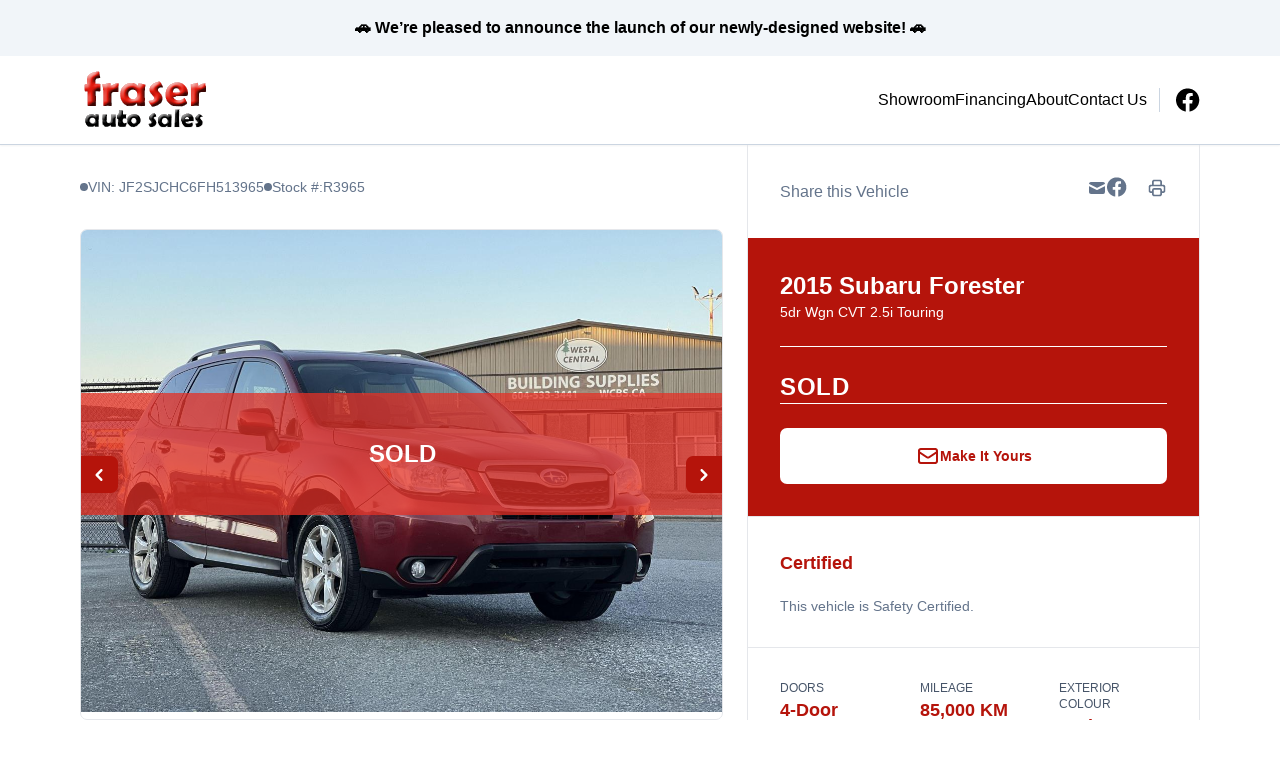

--- FILE ---
content_type: text/html; charset=UTF-8
request_url: https://fraserautosales.ca/inventory/2015-subaru-forester/9134167/
body_size: 36087
content:

<!DOCTYPE html>
<html prefix="og: http://ogp.me/ns# fb: http://ogp.me/ns/fb#"
  lang="en-US">
  <head>

    <meta charset="UTF-8" />
<script type="text/javascript">
/* <![CDATA[ */
var gform;gform||(document.addEventListener("gform_main_scripts_loaded",function(){gform.scriptsLoaded=!0}),document.addEventListener("gform/theme/scripts_loaded",function(){gform.themeScriptsLoaded=!0}),window.addEventListener("DOMContentLoaded",function(){gform.domLoaded=!0}),gform={domLoaded:!1,scriptsLoaded:!1,themeScriptsLoaded:!1,isFormEditor:()=>"function"==typeof InitializeEditor,callIfLoaded:function(o){return!(!gform.domLoaded||!gform.scriptsLoaded||!gform.themeScriptsLoaded&&!gform.isFormEditor()||(gform.isFormEditor()&&console.warn("The use of gform.initializeOnLoaded() is deprecated in the form editor context and will be removed in Gravity Forms 3.1."),o(),0))},initializeOnLoaded:function(o){gform.callIfLoaded(o)||(document.addEventListener("gform_main_scripts_loaded",()=>{gform.scriptsLoaded=!0,gform.callIfLoaded(o)}),document.addEventListener("gform/theme/scripts_loaded",()=>{gform.themeScriptsLoaded=!0,gform.callIfLoaded(o)}),window.addEventListener("DOMContentLoaded",()=>{gform.domLoaded=!0,gform.callIfLoaded(o)}))},hooks:{action:{},filter:{}},addAction:function(o,r,e,t){gform.addHook("action",o,r,e,t)},addFilter:function(o,r,e,t){gform.addHook("filter",o,r,e,t)},doAction:function(o){gform.doHook("action",o,arguments)},applyFilters:function(o){return gform.doHook("filter",o,arguments)},removeAction:function(o,r){gform.removeHook("action",o,r)},removeFilter:function(o,r,e){gform.removeHook("filter",o,r,e)},addHook:function(o,r,e,t,n){null==gform.hooks[o][r]&&(gform.hooks[o][r]=[]);var d=gform.hooks[o][r];null==n&&(n=r+"_"+d.length),gform.hooks[o][r].push({tag:n,callable:e,priority:t=null==t?10:t})},doHook:function(r,o,e){var t;if(e=Array.prototype.slice.call(e,1),null!=gform.hooks[r][o]&&((o=gform.hooks[r][o]).sort(function(o,r){return o.priority-r.priority}),o.forEach(function(o){"function"!=typeof(t=o.callable)&&(t=window[t]),"action"==r?t.apply(null,e):e[0]=t.apply(null,e)})),"filter"==r)return e[0]},removeHook:function(o,r,t,n){var e;null!=gform.hooks[o][r]&&(e=(e=gform.hooks[o][r]).filter(function(o,r,e){return!!(null!=n&&n!=o.tag||null!=t&&t!=o.priority)}),gform.hooks[o][r]=e)}});
/* ]]> */
</script>

    <meta http-equiv="X-UA-Compatible" content="IE=edge" />
    <meta name="viewport" content="width=device-width, initial-scale=1" />

        <meta name="msapplication-square70x70logo"
      content="/dist/img/icons/windows-tile-70x70.png" />
    <meta name="msapplication-square150x150logo"
      content="/dist/img/icons/windows-tile-150x150.png" />
    <meta name="msapplication-square310x310logo"
      content="/dist/img/icons/windows-tile-310x310.png" />
    <meta name="msapplication-TileImage"
      content="/dist/img/icons/windows-tile-144x144.png" />
    <meta name="msapplication-TileColor" content="#fff" />
    <link rel="apple-touch-icon-precomposed"
      sizes="152x152"
      href="/dist/img/icons/apple-touch-icon-152x152-precomposed.png" />
    <link rel="apple-touch-icon-precomposed"
      sizes="120x120"
      href="/dist/img/icons/apple-touch-icon-120x120-precomposed.png" />
    <link rel="apple-touch-icon-precomposed"
      sizes="76x76"
      href="/dist/img/icons/apple-touch-icon-76x76-precomposed.png" />
    <link rel="apple-touch-icon-precomposed"
      sizes="60x60"
      href="/dist/img/icons/apple-touch-icon-60x60-precomposed.png" />
    <link rel="apple-touch-icon-precomposed"
      sizes="144x144"
      href="/dist/img/icons/apple-touch-icon-144x144-precomposed.png" />
    <link rel="apple-touch-icon-precomposed"
      sizes="114x114"
      href="/dist/img/icons/apple-touch-icon-114x114-precomposed.png" />
    <link rel="apple-touch-icon-precomposed"
      sizes="72x72"
      href="/dist/img/icons/apple-touch-icon-72x72-precomposed.png" />
    <link rel="apple-touch-icon"
      sizes="57x57"
      href="/dist/img/icons/apple-touch-icon.png" />

              
		  		<meta name="title" content="Used 2015 Subaru Forester 5dr Wgn CVT 2.5i Touring for $18,850 in Surrey | Fraser Auto Sales"> <meta property="og:url" content="https://fraserautosales.ca/inventory/2015-subaru-forester/9134167">
	<meta property="og:type" content="website">

				
			<meta property="og:image" content="https://images.carpages.ca/inventory/9134167.327887248?w=320&amp;h=240&amp;q=75&amp;s=a7da2d5a54826126dde12fe6f29697be">
		<meta property="og:site_name" content="Fraser Auto Sales">

	<meta name="twitter:card" content="product">
				<meta name="twitter:image:src" content="https://images.carpages.ca/inventory/9134167.327887248?w=320&amp;h=240&amp;q=75&amp;s=a7da2d5a54826126dde12fe6f29697be">
		<meta name="twitter:data1" content="$18,850">
	<meta name="twitter:label1" content="PRICE">
	<meta name="twitter:data2" content="85,000 KM">
	<meta
	name="twitter:label2" content="MILEAGE">
  		
    
            

        

        



  <script>
      (function(b,o,i,l,e,r){b.GoogleAnalyticsObject=l;b[l]||(b[l]=
          function(){(b[l].q=b[l].q||[]).push(arguments)});b[l].l=+new Date;
          e=o.createElement(i);r=o.getElementsByTagName(i)[0];
          e.src='//www.google-analytics.com/analytics.js';
          r.parentNode.insertBefore(e,r)}(window,document,'script','ga'));
      ga('create', 'UA-368718-3');
      ga('send', 'pageview');

      
        </script>

        <script>
    var CarGurus = window.CarGurus || {}; window.CarGurus = CarGurus;
    CarGurus.DealRatingBadge = window.CarGurus.DealRatingBadge || {};
    CarGurus.DealRatingBadge.options = {
        "style": "STYLE1",
        "minRating": "FAIR_PRICE",
        "defaultHeight": "60"
    };

    document.addEventListener("DOMContentLoaded", function() {
        var script = document.createElement('script');
        script.src = "https://static.cargurus.com/js/api/en_CA/1.0/dealratingbadge.js";
        script.async = true;
        var entry = document.getElementsByTagName('script')[0];
        entry.parentNode.insertBefore(script, entry);
    });
</script>

        <script>(function(w,d,s,l,i){w[l]=w[l]||[];w[l].push({'gtm.start':
    new Date().getTime(),event:'gtm.js'});var f=d.getElementsByTagName(s)[0],
    j=d.createElement(s),dl=l!='dataLayer'?'&l='+l:'';j.async=true;j.src=
    'https://www.googletagmanager.com/gtm.js?id='+i+dl;f.parentNode.insertBefore(j,f);
    })(window,document,'script','dataLayer','GTM-NKSM39D');</script>

        <meta name='robots' content='index, follow, max-image-preview:large' />

<!-- Google Tag Manager for WordPress by gtm4wp.com -->
<script data-cfasync="false" data-pagespeed-no-defer>
	var gtm4wp_datalayer_name = "dataLayer";
	var dataLayer = dataLayer || [];
</script>
<!-- End Google Tag Manager for WordPress by gtm4wp.com -->
	<!-- This site is optimized with the Yoast SEO plugin v26.8 - https://yoast.com/product/yoast-seo-wordpress/ -->
	<title>Used 2015 Subaru Forester in Surrey, British Columbia. Selling for $18,850 with only 85,000 KM. View this Used SUV / Crossover and contact Fraser Auto Sales.</title>
	<meta name="description" content="Used 2015 Subaru Forester in Surrey, British Columbia. Selling for $18,850 with only 85,000 KM. View this Used SUV / Crossover and contact Fraser Auto Sales." />
	<meta property="og:locale" content="en_US" />
	<meta property="og:title" content="Used 2015 Subaru Forester in Surrey, British Columbia. Selling for $18,850 with only 85,000 KM. View this Used SUV / Crossover and contact Fraser Auto Sales." />
	<meta property="og:site_name" content="Fraser Auto Sales" />
	<script type="application/ld+json" class="yoast-schema-graph">{"@context":"https://schema.org","@graph":[{"@type":"WebSite","@id":"https://fraserautosales.ca/#website","url":"https://fraserautosales.ca/","name":"Fraser Auto Sales","description":"Surrey, BC","publisher":{"@id":"https://fraserautosales.ca/#organization"},"potentialAction":[{"@type":"SearchAction","target":{"@type":"EntryPoint","urlTemplate":"https://fraserautosales.ca/?s={search_term_string}"},"query-input":{"@type":"PropertyValueSpecification","valueRequired":true,"valueName":"search_term_string"}}],"inLanguage":"en-US"},{"@type":"Organization","@id":"https://fraserautosales.ca/#organization","name":"Fraser Auto Sales","url":"https://fraserautosales.ca/","logo":{"@type":"ImageObject","inLanguage":"en-US","@id":"https://fraserautosales.ca/#/schema/logo/image/","url":"https://assets.carpages.ca/dealersite/prod-wp-dealerpage-plus/uploads/sites/744/2023/02/fraser-auto-sales-logo.png","contentUrl":"https://assets.carpages.ca/dealersite/prod-wp-dealerpage-plus/uploads/sites/744/2023/02/fraser-auto-sales-logo.png","width":130,"height":64,"caption":"Fraser Auto Sales"},"image":{"@id":"https://fraserautosales.ca/#/schema/logo/image/"}}]}</script>
	<!-- / Yoast SEO plugin. -->


<link rel='dns-prefetch' href='//dealerpage.ca' />
<link rel='dns-prefetch' href='//assets.carpages.ca' />
<link rel="alternate" type="application/rss+xml" title="Fraser Auto Sales &raquo; Feed" href="https://fraserautosales.ca/feed/" />
<style id='wp-img-auto-sizes-contain-inline-css' type='text/css'>
img:is([sizes=auto i],[sizes^="auto," i]){contain-intrinsic-size:3000px 1500px}
/*# sourceURL=wp-img-auto-sizes-contain-inline-css */
</style>
<style id='wp-emoji-styles-inline-css' type='text/css'>

	img.wp-smiley, img.emoji {
		display: inline !important;
		border: none !important;
		box-shadow: none !important;
		height: 1em !important;
		width: 1em !important;
		margin: 0 0.07em !important;
		vertical-align: -0.1em !important;
		background: none !important;
		padding: 0 !important;
	}
/*# sourceURL=wp-emoji-styles-inline-css */
</style>
<style id='wp-block-library-inline-css' type='text/css'>
:root{--wp-block-synced-color:#7a00df;--wp-block-synced-color--rgb:122,0,223;--wp-bound-block-color:var(--wp-block-synced-color);--wp-editor-canvas-background:#ddd;--wp-admin-theme-color:#007cba;--wp-admin-theme-color--rgb:0,124,186;--wp-admin-theme-color-darker-10:#006ba1;--wp-admin-theme-color-darker-10--rgb:0,107,160.5;--wp-admin-theme-color-darker-20:#005a87;--wp-admin-theme-color-darker-20--rgb:0,90,135;--wp-admin-border-width-focus:2px}@media (min-resolution:192dpi){:root{--wp-admin-border-width-focus:1.5px}}.wp-element-button{cursor:pointer}:root .has-very-light-gray-background-color{background-color:#eee}:root .has-very-dark-gray-background-color{background-color:#313131}:root .has-very-light-gray-color{color:#eee}:root .has-very-dark-gray-color{color:#313131}:root .has-vivid-green-cyan-to-vivid-cyan-blue-gradient-background{background:linear-gradient(135deg,#00d084,#0693e3)}:root .has-purple-crush-gradient-background{background:linear-gradient(135deg,#34e2e4,#4721fb 50%,#ab1dfe)}:root .has-hazy-dawn-gradient-background{background:linear-gradient(135deg,#faaca8,#dad0ec)}:root .has-subdued-olive-gradient-background{background:linear-gradient(135deg,#fafae1,#67a671)}:root .has-atomic-cream-gradient-background{background:linear-gradient(135deg,#fdd79a,#004a59)}:root .has-nightshade-gradient-background{background:linear-gradient(135deg,#330968,#31cdcf)}:root .has-midnight-gradient-background{background:linear-gradient(135deg,#020381,#2874fc)}:root{--wp--preset--font-size--normal:16px;--wp--preset--font-size--huge:42px}.has-regular-font-size{font-size:1em}.has-larger-font-size{font-size:2.625em}.has-normal-font-size{font-size:var(--wp--preset--font-size--normal)}.has-huge-font-size{font-size:var(--wp--preset--font-size--huge)}.has-text-align-center{text-align:center}.has-text-align-left{text-align:left}.has-text-align-right{text-align:right}.has-fit-text{white-space:nowrap!important}#end-resizable-editor-section{display:none}.aligncenter{clear:both}.items-justified-left{justify-content:flex-start}.items-justified-center{justify-content:center}.items-justified-right{justify-content:flex-end}.items-justified-space-between{justify-content:space-between}.screen-reader-text{border:0;clip-path:inset(50%);height:1px;margin:-1px;overflow:hidden;padding:0;position:absolute;width:1px;word-wrap:normal!important}.screen-reader-text:focus{background-color:#ddd;clip-path:none;color:#444;display:block;font-size:1em;height:auto;left:5px;line-height:normal;padding:15px 23px 14px;text-decoration:none;top:5px;width:auto;z-index:100000}html :where(.has-border-color){border-style:solid}html :where([style*=border-top-color]){border-top-style:solid}html :where([style*=border-right-color]){border-right-style:solid}html :where([style*=border-bottom-color]){border-bottom-style:solid}html :where([style*=border-left-color]){border-left-style:solid}html :where([style*=border-width]){border-style:solid}html :where([style*=border-top-width]){border-top-style:solid}html :where([style*=border-right-width]){border-right-style:solid}html :where([style*=border-bottom-width]){border-bottom-style:solid}html :where([style*=border-left-width]){border-left-style:solid}html :where(img[class*=wp-image-]){height:auto;max-width:100%}:where(figure){margin:0 0 1em}html :where(.is-position-sticky){--wp-admin--admin-bar--position-offset:var(--wp-admin--admin-bar--height,0px)}@media screen and (max-width:600px){html :where(.is-position-sticky){--wp-admin--admin-bar--position-offset:0px}}

/*# sourceURL=wp-block-library-inline-css */
</style><style id='global-styles-inline-css' type='text/css'>
:root{--wp--preset--aspect-ratio--square: 1;--wp--preset--aspect-ratio--4-3: 4/3;--wp--preset--aspect-ratio--3-4: 3/4;--wp--preset--aspect-ratio--3-2: 3/2;--wp--preset--aspect-ratio--2-3: 2/3;--wp--preset--aspect-ratio--16-9: 16/9;--wp--preset--aspect-ratio--9-16: 9/16;--wp--preset--color--black: #000000;--wp--preset--color--cyan-bluish-gray: #abb8c3;--wp--preset--color--white: #ffffff;--wp--preset--color--pale-pink: #f78da7;--wp--preset--color--vivid-red: #cf2e2e;--wp--preset--color--luminous-vivid-orange: #ff6900;--wp--preset--color--luminous-vivid-amber: #fcb900;--wp--preset--color--light-green-cyan: #7bdcb5;--wp--preset--color--vivid-green-cyan: #00d084;--wp--preset--color--pale-cyan-blue: #8ed1fc;--wp--preset--color--vivid-cyan-blue: #0693e3;--wp--preset--color--vivid-purple: #9b51e0;--wp--preset--gradient--vivid-cyan-blue-to-vivid-purple: linear-gradient(135deg,rgb(6,147,227) 0%,rgb(155,81,224) 100%);--wp--preset--gradient--light-green-cyan-to-vivid-green-cyan: linear-gradient(135deg,rgb(122,220,180) 0%,rgb(0,208,130) 100%);--wp--preset--gradient--luminous-vivid-amber-to-luminous-vivid-orange: linear-gradient(135deg,rgb(252,185,0) 0%,rgb(255,105,0) 100%);--wp--preset--gradient--luminous-vivid-orange-to-vivid-red: linear-gradient(135deg,rgb(255,105,0) 0%,rgb(207,46,46) 100%);--wp--preset--gradient--very-light-gray-to-cyan-bluish-gray: linear-gradient(135deg,rgb(238,238,238) 0%,rgb(169,184,195) 100%);--wp--preset--gradient--cool-to-warm-spectrum: linear-gradient(135deg,rgb(74,234,220) 0%,rgb(151,120,209) 20%,rgb(207,42,186) 40%,rgb(238,44,130) 60%,rgb(251,105,98) 80%,rgb(254,248,76) 100%);--wp--preset--gradient--blush-light-purple: linear-gradient(135deg,rgb(255,206,236) 0%,rgb(152,150,240) 100%);--wp--preset--gradient--blush-bordeaux: linear-gradient(135deg,rgb(254,205,165) 0%,rgb(254,45,45) 50%,rgb(107,0,62) 100%);--wp--preset--gradient--luminous-dusk: linear-gradient(135deg,rgb(255,203,112) 0%,rgb(199,81,192) 50%,rgb(65,88,208) 100%);--wp--preset--gradient--pale-ocean: linear-gradient(135deg,rgb(255,245,203) 0%,rgb(182,227,212) 50%,rgb(51,167,181) 100%);--wp--preset--gradient--electric-grass: linear-gradient(135deg,rgb(202,248,128) 0%,rgb(113,206,126) 100%);--wp--preset--gradient--midnight: linear-gradient(135deg,rgb(2,3,129) 0%,rgb(40,116,252) 100%);--wp--preset--font-size--small: 13px;--wp--preset--font-size--medium: 20px;--wp--preset--font-size--large: 36px;--wp--preset--font-size--x-large: 42px;--wp--preset--spacing--20: 0.44rem;--wp--preset--spacing--30: 0.67rem;--wp--preset--spacing--40: 1rem;--wp--preset--spacing--50: 1.5rem;--wp--preset--spacing--60: 2.25rem;--wp--preset--spacing--70: 3.38rem;--wp--preset--spacing--80: 5.06rem;--wp--preset--shadow--natural: 6px 6px 9px rgba(0, 0, 0, 0.2);--wp--preset--shadow--deep: 12px 12px 50px rgba(0, 0, 0, 0.4);--wp--preset--shadow--sharp: 6px 6px 0px rgba(0, 0, 0, 0.2);--wp--preset--shadow--outlined: 6px 6px 0px -3px rgb(255, 255, 255), 6px 6px rgb(0, 0, 0);--wp--preset--shadow--crisp: 6px 6px 0px rgb(0, 0, 0);}:where(.is-layout-flex){gap: 0.5em;}:where(.is-layout-grid){gap: 0.5em;}body .is-layout-flex{display: flex;}.is-layout-flex{flex-wrap: wrap;align-items: center;}.is-layout-flex > :is(*, div){margin: 0;}body .is-layout-grid{display: grid;}.is-layout-grid > :is(*, div){margin: 0;}:where(.wp-block-columns.is-layout-flex){gap: 2em;}:where(.wp-block-columns.is-layout-grid){gap: 2em;}:where(.wp-block-post-template.is-layout-flex){gap: 1.25em;}:where(.wp-block-post-template.is-layout-grid){gap: 1.25em;}.has-black-color{color: var(--wp--preset--color--black) !important;}.has-cyan-bluish-gray-color{color: var(--wp--preset--color--cyan-bluish-gray) !important;}.has-white-color{color: var(--wp--preset--color--white) !important;}.has-pale-pink-color{color: var(--wp--preset--color--pale-pink) !important;}.has-vivid-red-color{color: var(--wp--preset--color--vivid-red) !important;}.has-luminous-vivid-orange-color{color: var(--wp--preset--color--luminous-vivid-orange) !important;}.has-luminous-vivid-amber-color{color: var(--wp--preset--color--luminous-vivid-amber) !important;}.has-light-green-cyan-color{color: var(--wp--preset--color--light-green-cyan) !important;}.has-vivid-green-cyan-color{color: var(--wp--preset--color--vivid-green-cyan) !important;}.has-pale-cyan-blue-color{color: var(--wp--preset--color--pale-cyan-blue) !important;}.has-vivid-cyan-blue-color{color: var(--wp--preset--color--vivid-cyan-blue) !important;}.has-vivid-purple-color{color: var(--wp--preset--color--vivid-purple) !important;}.has-black-background-color{background-color: var(--wp--preset--color--black) !important;}.has-cyan-bluish-gray-background-color{background-color: var(--wp--preset--color--cyan-bluish-gray) !important;}.has-white-background-color{background-color: var(--wp--preset--color--white) !important;}.has-pale-pink-background-color{background-color: var(--wp--preset--color--pale-pink) !important;}.has-vivid-red-background-color{background-color: var(--wp--preset--color--vivid-red) !important;}.has-luminous-vivid-orange-background-color{background-color: var(--wp--preset--color--luminous-vivid-orange) !important;}.has-luminous-vivid-amber-background-color{background-color: var(--wp--preset--color--luminous-vivid-amber) !important;}.has-light-green-cyan-background-color{background-color: var(--wp--preset--color--light-green-cyan) !important;}.has-vivid-green-cyan-background-color{background-color: var(--wp--preset--color--vivid-green-cyan) !important;}.has-pale-cyan-blue-background-color{background-color: var(--wp--preset--color--pale-cyan-blue) !important;}.has-vivid-cyan-blue-background-color{background-color: var(--wp--preset--color--vivid-cyan-blue) !important;}.has-vivid-purple-background-color{background-color: var(--wp--preset--color--vivid-purple) !important;}.has-black-border-color{border-color: var(--wp--preset--color--black) !important;}.has-cyan-bluish-gray-border-color{border-color: var(--wp--preset--color--cyan-bluish-gray) !important;}.has-white-border-color{border-color: var(--wp--preset--color--white) !important;}.has-pale-pink-border-color{border-color: var(--wp--preset--color--pale-pink) !important;}.has-vivid-red-border-color{border-color: var(--wp--preset--color--vivid-red) !important;}.has-luminous-vivid-orange-border-color{border-color: var(--wp--preset--color--luminous-vivid-orange) !important;}.has-luminous-vivid-amber-border-color{border-color: var(--wp--preset--color--luminous-vivid-amber) !important;}.has-light-green-cyan-border-color{border-color: var(--wp--preset--color--light-green-cyan) !important;}.has-vivid-green-cyan-border-color{border-color: var(--wp--preset--color--vivid-green-cyan) !important;}.has-pale-cyan-blue-border-color{border-color: var(--wp--preset--color--pale-cyan-blue) !important;}.has-vivid-cyan-blue-border-color{border-color: var(--wp--preset--color--vivid-cyan-blue) !important;}.has-vivid-purple-border-color{border-color: var(--wp--preset--color--vivid-purple) !important;}.has-vivid-cyan-blue-to-vivid-purple-gradient-background{background: var(--wp--preset--gradient--vivid-cyan-blue-to-vivid-purple) !important;}.has-light-green-cyan-to-vivid-green-cyan-gradient-background{background: var(--wp--preset--gradient--light-green-cyan-to-vivid-green-cyan) !important;}.has-luminous-vivid-amber-to-luminous-vivid-orange-gradient-background{background: var(--wp--preset--gradient--luminous-vivid-amber-to-luminous-vivid-orange) !important;}.has-luminous-vivid-orange-to-vivid-red-gradient-background{background: var(--wp--preset--gradient--luminous-vivid-orange-to-vivid-red) !important;}.has-very-light-gray-to-cyan-bluish-gray-gradient-background{background: var(--wp--preset--gradient--very-light-gray-to-cyan-bluish-gray) !important;}.has-cool-to-warm-spectrum-gradient-background{background: var(--wp--preset--gradient--cool-to-warm-spectrum) !important;}.has-blush-light-purple-gradient-background{background: var(--wp--preset--gradient--blush-light-purple) !important;}.has-blush-bordeaux-gradient-background{background: var(--wp--preset--gradient--blush-bordeaux) !important;}.has-luminous-dusk-gradient-background{background: var(--wp--preset--gradient--luminous-dusk) !important;}.has-pale-ocean-gradient-background{background: var(--wp--preset--gradient--pale-ocean) !important;}.has-electric-grass-gradient-background{background: var(--wp--preset--gradient--electric-grass) !important;}.has-midnight-gradient-background{background: var(--wp--preset--gradient--midnight) !important;}.has-small-font-size{font-size: var(--wp--preset--font-size--small) !important;}.has-medium-font-size{font-size: var(--wp--preset--font-size--medium) !important;}.has-large-font-size{font-size: var(--wp--preset--font-size--large) !important;}.has-x-large-font-size{font-size: var(--wp--preset--font-size--x-large) !important;}
/*# sourceURL=global-styles-inline-css */
</style>

<style id='classic-theme-styles-inline-css' type='text/css'>
/*! This file is auto-generated */
.wp-block-button__link{color:#fff;background-color:#32373c;border-radius:9999px;box-shadow:none;text-decoration:none;padding:calc(.667em + 2px) calc(1.333em + 2px);font-size:1.125em}.wp-block-file__button{background:#32373c;color:#fff;text-decoration:none}
/*# sourceURL=/wp-includes/css/classic-themes.min.css */
</style>
<link rel='stylesheet' id='wp-components-css' href='https://fraserautosales.ca/cms/wp-includes/css/dist/components/style.min.css?ver=6.9' type='text/css' media='all' />
<link rel='stylesheet' id='wp-preferences-css' href='https://fraserautosales.ca/cms/wp-includes/css/dist/preferences/style.min.css?ver=6.9' type='text/css' media='all' />
<link rel='stylesheet' id='wp-block-editor-css' href='https://fraserautosales.ca/cms/wp-includes/css/dist/block-editor/style.min.css?ver=6.9' type='text/css' media='all' />
<link rel='stylesheet' id='popup-maker-block-library-style-css' href='https://dealerpage.ca/content/plugins/popup-maker/dist/packages/block-library-style.css?ver=dbea705cfafe089d65f1' type='text/css' media='all' />
<link rel='stylesheet' id='dealersite_core_styles-css' href='https://dealerpage.ca/content/mu-plugins/dealersite-core/dist/style.css?ver=1.13.1' type='text/css' media='all' />
<link rel='stylesheet' id='dealersite_slider_styles-css' href='https://dealerpage.ca/content/mu-plugins/dealersite-core/dist/lib/slider/slider.css?ver=1.13.1' type='text/css' media='all' />
<link rel='stylesheet' id='slick-carousel-styles-css' href='https://dealerpage.ca/content/mu-plugins/dealersite-core/dist/lib/slick/slick.css?ver=1.13.1' type='text/css' media='all' />
<link rel='stylesheet' id='dealersite_inventory_styles-css' href='https://dealerpage.ca/content/mu-plugins/dealersite-inventory/dist/style.css?ver=1.30.1' type='text/css' media='all' />
<link rel='stylesheet' id='dealersite_inventory_lib_choices_styles-css' href='https://dealerpage.ca/content/mu-plugins/dealersite-inventory/dist/lib/choices.css?ver=1.30.1' type='text/css' media='all' />
<link rel='stylesheet' id='dealersite_inventory_lib_nouislider_styles-css' href='https://dealerpage.ca/content/mu-plugins/dealersite-inventory/dist/lib/nouislider.css?ver=1.30.1' type='text/css' media='all' />
<link rel='stylesheet' id='theme_styles-css' href='https://dealerpage.ca/content/themes/dealerpage-theme-01/dist/css/theme.css?ver=1.0.1' type='text/css' media='all' />
<link rel='stylesheet' id='custom-frontend-style-css' href='https://dealerpage.ca/content/plugins/wp-custom-admin-interface/inc/frontendstyle.css?ver=7.40' type='text/css' media='all' />
<style id='custom-frontend-style-inline-css' type='text/css'>
/* Hide My Sites button from admin bar */
#wp-admin-bar-my-sites{display:none}

/* Hide new button from admin bar */
#wp-admin-bar-new-content{display:none}

/* Hide yoast button from admin bar */
#wp-admin-bar-wpseo-menu{display:none}
/*# sourceURL=custom-frontend-style-inline-css */
</style>
<link rel='stylesheet' id='dashicons-css' href='https://fraserautosales.ca/cms/wp-includes/css/dashicons.min.css?ver=6.9' type='text/css' media='all' />
<style id='rocket-lazyload-inline-css' type='text/css'>
.rll-youtube-player{position:relative;padding-bottom:56.23%;height:0;overflow:hidden;max-width:100%;}.rll-youtube-player:focus-within{outline: 2px solid currentColor;outline-offset: 5px;}.rll-youtube-player iframe{position:absolute;top:0;left:0;width:100%;height:100%;z-index:100;background:0 0}.rll-youtube-player img{bottom:0;display:block;left:0;margin:auto;max-width:100%;width:100%;position:absolute;right:0;top:0;border:none;height:auto;-webkit-transition:.4s all;-moz-transition:.4s all;transition:.4s all}.rll-youtube-player img:hover{-webkit-filter:brightness(75%)}.rll-youtube-player .play{height:100%;width:100%;left:0;top:0;position:absolute;background:url(https://dealerpage.ca/content/plugins/rocket-lazy-load/assets/img/youtube.png) no-repeat center;background-color: transparent !important;cursor:pointer;border:none;}
/*# sourceURL=rocket-lazyload-inline-css */
</style>
<script type="text/javascript" src="https://fraserautosales.ca/cms/wp-includes/js/jquery/jquery.min.js?ver=3.7.1" id="jquery-core-js"></script>
<script type="text/javascript" src="https://fraserautosales.ca/cms/wp-includes/js/jquery/jquery-migrate.min.js?ver=3.4.1" id="jquery-migrate-js"></script>
<link rel="https://api.w.org/" href="https://fraserautosales.ca/wp-json/" /><link rel="EditURI" type="application/rsd+xml" title="RSD" href="https://fraserautosales.ca/cms/xmlrpc.php?rsd" />
<meta name="generator" content="WordPress 6.9" />
<script type="text/javascript">

/* <![CDATA[ */

var themosis = {

ajaxurl: "https:\/\/fraserautosales.ca\/cms\/wp-admin\/admin-ajax.php",

themeColor: "custom",

};

/* ]]> */

</script><meta name="csrf-token" content="1Ytxnw4mb1EZDOBI3PSIwoXntFp9djC46rJ88VDy">
<!-- Google Tag Manager for WordPress by gtm4wp.com -->
<!-- GTM Container placement set to footer -->
<script data-cfasync="false" data-pagespeed-no-defer>
</script>
<!-- End Google Tag Manager for WordPress by gtm4wp.com -->
<link rel="canonical" href="https://fraserautosales.ca/inventory/2015-subaru-forester/9134167" />
<link rel="icon" href="https://assets.carpages.ca/dealersite/prod-wp-dealerpage-plus/uploads/sites/744/2023/02/favicon_27-125x125.png" sizes="32x32" />
<link rel="icon" href="https://assets.carpages.ca/dealersite/prod-wp-dealerpage-plus/uploads/sites/744/2023/02/favicon_27-300x300.png" sizes="192x192" />
<link rel="apple-touch-icon" href="https://assets.carpages.ca/dealersite/prod-wp-dealerpage-plus/uploads/sites/744/2023/02/favicon_27-300x300.png" />
<meta name="msapplication-TileImage" content="https://assets.carpages.ca/dealersite/prod-wp-dealerpage-plus/uploads/sites/744/2023/02/favicon_27-300x300.png" />
<noscript><style id="rocket-lazyload-nojs-css">.rll-youtube-player, [data-lazy-src]{display:none !important;}</style></noscript>

        
    <style>
      :root {
      --theme-custom-color-50: rgb(250 209 207);
--theme-custom-color-rgb-50: 250 209 207;
--theme-custom-color-100: rgb(244 163 159);
--theme-custom-color-rgb-100: 244 163 159;
--theme-custom-color-200: rgb(238 117 110);
--theme-custom-color-rgb-200: 238 117 110;
--theme-custom-color-300: rgb(235 94 86);
--theme-custom-color-rgb-300: 235 94 86;
--theme-custom-color-400: rgb(232 71 62);
--theme-custom-color-rgb-400: 232 71 62;
--theme-custom-color-500: rgb(229 48 38);
--theme-custom-color-rgb-500: 229 48 38;
--theme-custom-color-600: rgb(226 25 13);
--theme-custom-color-rgb-600: 226 25 13;
--theme-custom-color-700: rgb(181 20 11);
--theme-custom-color-rgb-700: 181 20 11;
--theme-custom-color-800: rgb(136 15 8);
--theme-custom-color-rgb-800: 136 15 8;
--theme-custom-color-900: rgb(91 10 6);
--theme-custom-color-rgb-900: 91 10 6;
      --theme-color-rgb-50: var(--theme-custom-color-rgb-50);
--theme-color-rgb-100: var(--theme-custom-color-rgb-100);
--theme-color-rgb-200: var(--theme-custom-color-rgb-200);
--theme-color-rgb-300: var(--theme-custom-color-rgb-300);
--theme-color-rgb-400: var(--theme-custom-color-rgb-400);
--theme-color-rgb-500: var(--theme-custom-color-rgb-500);
--theme-color-rgb-600: var(--theme-custom-color-rgb-600);
--theme-color-rgb-700: var(--theme-custom-color-rgb-700);
--theme-color-rgb-800: var(--theme-custom-color-rgb-800);
--theme-color-rgb-900: var(--theme-custom-color-rgb-900);

      --header-background-color-50: rgb(255 255 255);
--header-background-color-rgb-50: 255 255 255;
--header-background-color-100: rgb(255 255 255);
--header-background-color-rgb-100: 255 255 255;
--header-background-color-200: rgb(255 255 255);
--header-background-color-rgb-200: 255 255 255;
--header-background-color-300: rgb(255 255 255);
--header-background-color-rgb-300: 255 255 255;
--header-background-color-400: rgb(255 255 255);
--header-background-color-rgb-400: 255 255 255;
--header-background-color-500: rgb(255 255 255);
--header-background-color-rgb-500: 255 255 255;
--header-background-color-600: rgb(255 255 255);
--header-background-color-rgb-600: 255 255 255;
--header-background-color-700: rgb(204 204 204);
--header-background-color-rgb-700: 204 204 204;
--header-background-color-800: rgb(153 153 153);
--header-background-color-rgb-800: 153 153 153;
--header-background-color-900: rgb(102 102 102);
--header-background-color-rgb-900: 102 102 102;
      --header-background-rgb-50: var(--header-background-color-rgb-50);
--header-background-rgb-100: var(--header-background-color-rgb-100);
--header-background-rgb-200: var(--header-background-color-rgb-200);
--header-background-rgb-300: var(--header-background-color-rgb-300);
--header-background-rgb-400: var(--header-background-color-rgb-400);
--header-background-rgb-500: var(--header-background-color-rgb-500);
--header-background-rgb-600: var(--header-background-color-rgb-600);
--header-background-rgb-700: var(--header-background-color-rgb-700);
--header-background-rgb-800: var(--header-background-color-rgb-800);
--header-background-rgb-900: var(--header-background-color-rgb-900);

      --header-text-color-50: rgb(204 204 204);
--header-text-color-rgb-50: 204 204 204;
--header-text-color-100: rgb(153 153 153);
--header-text-color-rgb-100: 153 153 153;
--header-text-color-200: rgb(102 102 102);
--header-text-color-rgb-200: 102 102 102;
--header-text-color-300: rgb(77 77 77);
--header-text-color-rgb-300: 77 77 77;
--header-text-color-400: rgb(51 51 51);
--header-text-color-rgb-400: 51 51 51;
--header-text-color-500: rgb(26 26 26);
--header-text-color-rgb-500: 26 26 26;
--header-text-color-600: rgb(0 0 0);
--header-text-color-rgb-600: 0 0 0;
--header-text-color-700: rgb(0 0 0);
--header-text-color-rgb-700: 0 0 0;
--header-text-color-800: rgb(0 0 0);
--header-text-color-rgb-800: 0 0 0;
--header-text-color-900: rgb(0 0 0);
--header-text-color-rgb-900: 0 0 0;
      --header-text-rgb-50: var(--header-text-color-rgb-50);
--header-text-rgb-100: var(--header-text-color-rgb-100);
--header-text-rgb-200: var(--header-text-color-rgb-200);
--header-text-rgb-300: var(--header-text-color-rgb-300);
--header-text-rgb-400: var(--header-text-color-rgb-400);
--header-text-rgb-500: var(--header-text-color-rgb-500);
--header-text-rgb-600: var(--header-text-color-rgb-600);
--header-text-rgb-700: var(--header-text-color-rgb-700);
--header-text-rgb-800: var(--header-text-color-rgb-800);
--header-text-rgb-900: var(--header-text-color-rgb-900);

      --footer-background-color-50: rgb(210 213 216);
--footer-background-color-rgb-50: 210 213 216;
--footer-background-color-100: rgb(165 170 177);
--footer-background-color-rgb-100: 165 170 177;
--footer-background-color-200: rgb(120 127 138);
--footer-background-color-rgb-200: 120 127 138;
--footer-background-color-300: rgb(98 106 118);
--footer-background-color-rgb-300: 98 106 118;
--footer-background-color-400: rgb(75 84 99);
--footer-background-color-rgb-400: 75 84 99;
--footer-background-color-500: rgb(53 63 79);
--footer-background-color-rgb-500: 53 63 79;
--footer-background-color-600: rgb(30 41 59);
--footer-background-color-rgb-600: 30 41 59;
--footer-background-color-700: rgb(24 33 48);
--footer-background-color-rgb-700: 24 33 48;
--footer-background-color-800: rgb(18 25 36);
--footer-background-color-rgb-800: 18 25 36;
--footer-background-color-900: rgb(12 17 24);
--footer-background-color-rgb-900: 12 17 24;
      --footer-background-rgb-50: var(--footer-background-color-rgb-50);
--footer-background-rgb-100: var(--footer-background-color-rgb-100);
--footer-background-rgb-200: var(--footer-background-color-rgb-200);
--footer-background-rgb-300: var(--footer-background-color-rgb-300);
--footer-background-rgb-400: var(--footer-background-color-rgb-400);
--footer-background-rgb-500: var(--footer-background-color-rgb-500);
--footer-background-rgb-600: var(--footer-background-color-rgb-600);
--footer-background-rgb-700: var(--footer-background-color-rgb-700);
--footer-background-rgb-800: var(--footer-background-color-rgb-800);
--footer-background-rgb-900: var(--footer-background-color-rgb-900);

      --footer-text-color-50: rgb(255 255 255);
--footer-text-color-rgb-50: 255 255 255;
--footer-text-color-100: rgb(255 255 255);
--footer-text-color-rgb-100: 255 255 255;
--footer-text-color-200: rgb(255 255 255);
--footer-text-color-rgb-200: 255 255 255;
--footer-text-color-300: rgb(255 255 255);
--footer-text-color-rgb-300: 255 255 255;
--footer-text-color-400: rgb(255 255 255);
--footer-text-color-rgb-400: 255 255 255;
--footer-text-color-500: rgb(255 255 255);
--footer-text-color-rgb-500: 255 255 255;
--footer-text-color-600: rgb(255 255 255);
--footer-text-color-rgb-600: 255 255 255;
--footer-text-color-700: rgb(204 204 204);
--footer-text-color-rgb-700: 204 204 204;
--footer-text-color-800: rgb(153 153 153);
--footer-text-color-rgb-800: 153 153 153;
--footer-text-color-900: rgb(102 102 102);
--footer-text-color-rgb-900: 102 102 102;
      --footer-text-rgb-50: var(--footer-text-color-rgb-50);
--footer-text-rgb-100: var(--footer-text-color-rgb-100);
--footer-text-rgb-200: var(--footer-text-color-rgb-200);
--footer-text-rgb-300: var(--footer-text-color-rgb-300);
--footer-text-rgb-400: var(--footer-text-color-rgb-400);
--footer-text-rgb-500: var(--footer-text-color-rgb-500);
--footer-text-rgb-600: var(--footer-text-color-rgb-600);
--footer-text-rgb-700: var(--footer-text-color-rgb-700);
--footer-text-rgb-800: var(--footer-text-color-rgb-800);
--footer-text-rgb-900: var(--footer-text-color-rgb-900);

      --button-background-color-50: rgb(250 209 207);
--button-background-color-rgb-50: 250 209 207;
--button-background-color-100: rgb(244 163 159);
--button-background-color-rgb-100: 244 163 159;
--button-background-color-200: rgb(238 117 110);
--button-background-color-rgb-200: 238 117 110;
--button-background-color-300: rgb(235 94 86);
--button-background-color-rgb-300: 235 94 86;
--button-background-color-400: rgb(232 71 62);
--button-background-color-rgb-400: 232 71 62;
--button-background-color-500: rgb(229 48 38);
--button-background-color-rgb-500: 229 48 38;
--button-background-color-600: rgb(226 25 13);
--button-background-color-rgb-600: 226 25 13;
--button-background-color-700: rgb(181 20 11);
--button-background-color-rgb-700: 181 20 11;
--button-background-color-800: rgb(136 15 8);
--button-background-color-rgb-800: 136 15 8;
--button-background-color-900: rgb(91 10 6);
--button-background-color-rgb-900: 91 10 6;
      --button-background-rgb-50: var(--button-background-color-rgb-50);
--button-background-rgb-100: var(--button-background-color-rgb-100);
--button-background-rgb-200: var(--button-background-color-rgb-200);
--button-background-rgb-300: var(--button-background-color-rgb-300);
--button-background-rgb-400: var(--button-background-color-rgb-400);
--button-background-rgb-500: var(--button-background-color-rgb-500);
--button-background-rgb-600: var(--button-background-color-rgb-600);
--button-background-rgb-700: var(--button-background-color-rgb-700);
--button-background-rgb-800: var(--button-background-color-rgb-800);
--button-background-rgb-900: var(--button-background-color-rgb-900);

      --button-text-color-50: rgb(255 255 255);
--button-text-color-rgb-50: 255 255 255;
--button-text-color-100: rgb(255 255 255);
--button-text-color-rgb-100: 255 255 255;
--button-text-color-200: rgb(255 255 255);
--button-text-color-rgb-200: 255 255 255;
--button-text-color-300: rgb(255 255 255);
--button-text-color-rgb-300: 255 255 255;
--button-text-color-400: rgb(255 255 255);
--button-text-color-rgb-400: 255 255 255;
--button-text-color-500: rgb(255 255 255);
--button-text-color-rgb-500: 255 255 255;
--button-text-color-600: rgb(255 255 255);
--button-text-color-rgb-600: 255 255 255;
--button-text-color-700: rgb(204 204 204);
--button-text-color-rgb-700: 204 204 204;
--button-text-color-800: rgb(153 153 153);
--button-text-color-rgb-800: 153 153 153;
--button-text-color-900: rgb(102 102 102);
--button-text-color-rgb-900: 102 102 102;
      --button-text-rgb-50: var(--button-text-color-rgb-50);
--button-text-rgb-100: var(--button-text-color-rgb-100);
--button-text-rgb-200: var(--button-text-color-rgb-200);
--button-text-rgb-300: var(--button-text-color-rgb-300);
--button-text-rgb-400: var(--button-text-color-rgb-400);
--button-text-rgb-500: var(--button-text-color-rgb-500);
--button-text-rgb-600: var(--button-text-color-rgb-600);
--button-text-rgb-700: var(--button-text-color-rgb-700);
--button-text-rgb-800: var(--button-text-color-rgb-800);
--button-text-rgb-900: var(--button-text-color-rgb-900);
      }

      body {
        font-family: '', sans-serif;
      }
    </style>

    
    
    
      <link rel='stylesheet' id='gforms_reset_css-css' href='https://dealerpage.ca/content/plugins/gravityforms/legacy/css/formreset.min.css?ver=2.9.24.2' type='text/css' media='all' />
<link rel='stylesheet' id='gforms_formsmain_css-css' href='https://dealerpage.ca/content/plugins/gravityforms/legacy/css/formsmain.min.css?ver=2.9.24.2' type='text/css' media='all' />
<link rel='stylesheet' id='gforms_ready_class_css-css' href='https://dealerpage.ca/content/plugins/gravityforms/legacy/css/readyclass.min.css?ver=2.9.24.2' type='text/css' media='all' />
<link rel='stylesheet' id='gforms_browsers_css-css' href='https://dealerpage.ca/content/plugins/gravityforms/legacy/css/browsers.min.css?ver=2.9.24.2' type='text/css' media='all' />
</head>

        
  <body itemscope itemtype="http://schema.org/WebPage" class="inventory slug-2015-subaru-forester id-9134167 wp-custom-logo wp-theme-dealerpage-theme-01 hfeed" style="--logo-bg: #fff;">
    <noscript><iframe src="https://www.googletagmanager.com/ns.html?id=GTM-NKSM39D"
  height="0" width="0" style="display:none;visibility:hidden"></iframe></noscript>

    
        


<ul class="fixed top-96 right-0 hidden flex flex-col gap-y-2 z-[100]">
  </ul>

    <div class="site flex flex-col">
      <a href="#primary-menu" class="sr-only" tabindex="0">Skip to Menu</a>
      <a href="#main" class="sr-only">Skip to Content</a>
      <a href="#footer" class="sr-only">Skip to Footer</a>

              

<header id="header" class="xl:hidden border-b border-slate-300 shadow-sm print:hidden" itemscope itemtype="https://schema.org/WPHeader">
  

        
    
  


      <div class="bg-slate-100 py-2 acf-banner print:hidden" data-links="text-theme-600">
      <div class="dp-container mx-auto text-center">
      <div class="bg-slate-100 py-2 acf-banner print:hidden" data-links="text-theme-600">
<div class="dp-container mx-auto text-center">
<p><strong>🚗 We’re pleased to announce the launch of our newly-designed website! 🚗</strong></p>
</div>
</div>
<div class="sr-only"></div>

      </div>
    </div>
  

  <div>
    <div class="bg-theme-header-back-600 flex flex-col items-center justify-between md:flex-row md:justify-end dp-container py-0 px-0">
      <div class="py-5 md:py-3 md:pr-4 px-4">
          <a href="https://fraserautosales.ca">
    <img 
      src="https://assets.carpages.ca/dealersite/prod-wp-dealerpage-plus/uploads/sites/744/2023/02/fraser-auto-sales-logo.png" 
      alt="Fraser Auto Sales logo" 
      itemprop="url"
      class="max-h-28 max-w-sm w-full h-full object-contain" data-no-lazy="1" 
    />
  </a>
      </div>

      <div class="w-full md:w-auto py-0 flex flex-grow items-center justify-between gap-4 border-t md:border-0 px-4 md:flex-n grow">

                <div class="flex items-center gap-2 h-full py-4 px-0 md:px-4 md:border-l grow md:grow-0">
          	<a href="tel:1-778-385-0572" class="dsp-track-phone flex-grow px-5 py-2 inline-flex justify-center items-center text-theme-button-front-600 bg-theme-button-back-600 rounded-sm hover:bg-theme-button-back-500">
		<?xml version="1.0"?>
<svg xmlns="http://www.w3.org/2000/svg" viewBox="0 0 20 20" fill="currentColor" aria-hidden="true" class="h-5 w-5">
  <path d="M2 3a1 1 0 011-1h2.153a1 1 0 01.986.836l.74 4.435a1 1 0 01-.54 1.06l-1.548.773a11.037 11.037 0 006.105 6.105l.774-1.548a1 1 0 011.059-.54l4.435.74a1 1 0 01.836.986V17a1 1 0 01-1 1h-2C7.82 18 2 12.18 2 5V3z"/>
</svg>

    <span class="sr-only">phone call button</span>
	</a>

<a itemprop="hasMap" href="https://google.ca/maps/dir//Fraser+Auto+Sales+13285+King+George+Blvd+V3T+2T3" target="_blank" class="flex-grow px-5 py-2 inline-flex justify-center items-center text-theme-button-front-600 bg-theme-button-back-600 rounded-sm hover:bg-theme-button-back-500">
	<?xml version="1.0"?>
<svg xmlns="http://www.w3.org/2000/svg" viewBox="0 0 20 20" fill="currentColor" aria-hidden="true" class="h-5 w-5">
  <path fill-rule="evenodd" d="M5.05 4.05a7 7 0 119.9 9.9L10 18.9l-4.95-4.95a7 7 0 010-9.9zM10 11a2 2 0 100-4 2 2 0 000 4z" clip-rule="evenodd"/>
</svg>

  <span class="sr-only">view map button</span>
</a>

                  </div>

                <div class="py-4 pl-4 border-l">
          <button class="navbar-toggler flex text-theme-header-front-600 hover:text-theme-header-front-700 hover:bg-theme-header-back-700 rounded-full p-2 whitespace-nowrap" type="button" id="tw-mobile-menu-open" data-toggle="collapse" data-target="#primary-menu" aria-controls="navbarSupportedContent" aria-expanded="false" aria-label="Toggle navigation">
            Open Menu
            &nbsp;
            <?xml version="1.0"?>
<svg xmlns="http://www.w3.org/2000/svg" viewBox="0 0 20 20" fill="currentColor" aria-hidden="true" class="h-5 w-5">
  <path fill-rule="evenodd" d="M3 5a1 1 0 011-1h12a1 1 0 110 2H4a1 1 0 01-1-1zM3 10a1 1 0 011-1h12a1 1 0 110 2H4a1 1 0 01-1-1zM3 15a1 1 0 011-1h12a1 1 0 110 2H4a1 1 0 01-1-1z" clip-rule="evenodd"/>
</svg>

          </button>
        </div>
      </div>
    </div>
  </div>
</header>

<div id="tw-mobile-menu" class="absolute top-0 left-0 h-screen w-screen hidden xl:hidden transition print:hidden">
  <div class="h-screen w-screen absolute inset-0 bg-theme-header-back-600 z-[200] overflow-y-scroll flex flex-col">
    

        
    
  


      <div class="bg-slate-100 py-2 acf-banner print:hidden" data-links="text-theme-600">
      <div class="dp-container mx-auto text-center">
      <div class="bg-slate-100 py-2 acf-banner print:hidden" data-links="text-theme-600">
<div class="dp-container mx-auto text-center">
<p><strong>🚗 We’re pleased to announce the launch of our newly-designed website! 🚗</strong></p>
</div>
</div>
<div class="sr-only"></div>

      </div>
    </div>
  

    <div class="dp-container flex flex-col md:flex-row items-center justify-between md:h-20 px-0 border-t border-b">

      <div class="px-4 py-5 md:py-3 sm:px-8 md:px-8 lg:px-16 xl:px-20 whitespace-nowrap md:pr-4">
          <a href="https://fraserautosales.ca">
    <img 
      src="https://assets.carpages.ca/dealersite/prod-wp-dealerpage-plus/uploads/sites/744/2023/02/fraser-auto-sales-logo.png" 
      alt="Fraser Auto Sales logo" 
      itemprop="url"
      class="max-h-28 max-w-sm w-full h-full object-contain" data-no-lazy="1" 
    />
  </a>
      </div>

      <div class="w-full md:w-auto px-4 sm:px-8 md:px-8 lg:px-16 xl:px-20 py-0 flex-grow flex items-center  justify-between gap-4 border-t md:border-t-0 border-l">

                  <div class="py-3">
            <div class="gap-4 flex items-center">
						<a href="https://www.facebook.com/fraserautosales/" target="_blank" class="inline-flex text-theme-header-front-600 hover:text-theme-header-front-700" aria-label="Facebook icon">
				<span class="inline-flex items-center fill-current h-6 w-6"><svg width="24" height="24" viewBox="0 0 24 24" xmlns="http://www.w3.org/2000/svg">
    <path d="M23.25 12.0703C23.25 5.64844 18.0469 0.445312 11.625 0.445312C5.20312 0.445312 0 5.64844 0 12.0703C0 17.8725 4.25109 22.6819 9.80859 23.5547V15.4308H6.85547V12.0703H9.80859V9.50906C9.80859 6.59578 11.543 4.98656 14.1994 4.98656C15.4716 4.98656 16.8019 5.21344 16.8019 5.21344V8.07281H15.3356C13.8919 8.07281 13.4414 8.96906 13.4414 9.88828V12.0703H16.6655L16.1498 15.4308H13.4414V23.5547C18.9989 22.6819 23.25 17.8725 23.25 12.0703Z"/>
</svg>
</span>
			</a>
			
    </div>
          </div>
        
        <div class="py-3 pl-4 border-l">
          <button class="navbar-toggler flex text-theme-header-front-600 hover:text-theme-header-front-900 hover:bg-theme-header-back-300 rounded-full p-2" type="button" id="tw-mobile-menu-close" data-toggle="collapse" data-target="#primary-menu" aria-controls="navbarSupportedContent" aria-expanded="false" aria-label="Toggle navigation">
            Close Menu
            &nbsp;
            <?xml version="1.0"?>
<svg xmlns="http://www.w3.org/2000/svg" viewBox="0 0 20 20" fill="currentColor" aria-hidden="true" class="h-5 w-5">
  <path fill-rule="evenodd" d="M4.293 4.293a1 1 0 011.414 0L10 8.586l4.293-4.293a1 1 0 111.414 1.414L11.414 10l4.293 4.293a1 1 0 01-1.414 1.414L10 11.414l-4.293 4.293a1 1 0 01-1.414-1.414L8.586 10 4.293 5.707a1 1 0 010-1.414z" clip-rule="evenodd"/>
</svg>

          </button>
        </div>
      </div>
    </div>

    
    <div class="bg-theme-header-back-600 px-4 sm:px-8 md:px-8 lg:px-16 xl:px-20 grid grid-cols-3 auto-rows-min md:auto-rows-fr mobile-menu md:flex-grow">

      
      
        <div class="col-span-full md:col-span-1 pb-4 overflow-x-auto mobile-menu">
          <h5 class="text-base text-theme-header-front-600 py-4 mb-0 font-semibold">
            Menu
          </h5>
          <div id="primary-menu" class="print:hidden"><ul id="menu-navigation" class="flex flex-col dp-nav"><li itemscope="itemscope" itemtype="https://www.schema.org/SiteNavigationElement" id="menu-item-829" class="menu-item menu-item-type-post_type menu-item-object-page menu-item-829 nav-item"><a title="Showroom" href="https://fraserautosales.ca/vehicles/" class="nav-link"><span>Showroom</span></a></li>
<li itemscope="itemscope" itemtype="https://www.schema.org/SiteNavigationElement" id="menu-item-826" class="menu-item menu-item-type-post_type menu-item-object-page menu-item-826 nav-item"><a title="Financing" href="https://fraserautosales.ca/financing/" class="nav-link"><span>Financing</span></a></li>
<li itemscope="itemscope" itemtype="https://www.schema.org/SiteNavigationElement" id="menu-item-823" class="menu-item menu-item-type-post_type menu-item-object-page menu-item-823 nav-item"><a title="About" href="https://fraserautosales.ca/about-us/" class="nav-link"><span>About</span></a></li>
<li itemscope="itemscope" itemtype="https://www.schema.org/SiteNavigationElement" id="menu-item-820" class="menu-item menu-item-type-post_type menu-item-object-page menu-item-820 nav-item"><a title="Contact Us" href="https://fraserautosales.ca/contact-us/" class="nav-link"><span>Contact Us</span></a></li>
</ul></div>
        </div>

      
      <div class="col-span-full md:col-span-2 flex flex-col justify-between">

        <div class="space-y-6 md:p-4 mb-4">
          <div class="p-4 border rounded-md relative">
            <div class="flex justify-start mb-5">
              <div class="bg-theme-header-back-300 rounded-full mr-5 text-theme-header-front-600 h-20 w-20 flex items-center justify-center">
                <span class="inline-block flex items-center"><?xml version="1.0"?>
<svg xmlns="http://www.w3.org/2000/svg" fill="none" viewBox="0 0 24 24" stroke-width="2" stroke="currentColor" aria-hidden="true" class="h-6 w-6">
  <path stroke-linecap="round" stroke-linejoin="round" d="M17.657 16.657L13.414 20.9a1.998 1.998 0 01-2.827 0l-4.244-4.243a8 8 0 1111.314 0z"/>
  <path stroke-linecap="round" stroke-linejoin="round" d="M15 11a3 3 0 11-6 0 3 3 0 016 0z"/>
</svg>
</span>
              </div>

              <div>
                <h3 class="text-lg font-bold text-theme-header-front-600">Address</h3>

                <p class="text-xs text-theme-header-front-600 tracking-wide font-normal">
                  <a href="https://google.ca/maps/dir//Fraser+Auto+Sales+13285+King+George+Blvd+V3T+2T3" target="_blank">
                    <span itemscope itemtype="https://schema.org/PostalAddress">
                      <span itemprop="streetAddress">13285 King George Blvd</span><br>
                      <span itemprop="addressLocality">Surrey</span>,
                      <span class="sr-only">Surrey</span>
                      <span itemprop="addressRegion">BC</span>,
                      <span itemprop="postalCode">V3T 2T3</span>
                    </span>
                  </a>
                </p>

              </div>
            </div>

            <div class="flex flex-col sm:flex-row justify-start gap-2">
              <a class="block font-medium tracking-wider px-6 py-4 text-center bg-theme-header-back-700 hover:bg-theme-700 text-base text-theme-header-front-600 rounded-sm" href="https://google.ca/maps/dir//Fraser+Auto+Sales+13285+King+George+Blvd+V3T+2T3">
                Get Directions
              </a>
                              <a class="dsp-track-phone block font-medium tracking-wider px-6 py-4 text-center text-theme-header-front-600 hover:bg-theme-header-back-700 text-base rounded-sm" href="tel:1-778-385-0572">
                  Call Us Now
                </a>
                          </div>

            <button class="bg-theme-header-back-300 hover:bg-theme-header-back-400 p-2 text-xs text-theme-header-front-600 rounded-sm flex items-center absolute top-3 right-3 dpp-copy" data-copy="13285 King George Blvd Surrey, BC, V3T 2T3">
              <span class="text-xs font-semibold text-theme-header-front-600">
                Copy 
              </span>&nbsp;<span class="inline-flex items-center fill-current fill-theme-header-front-600 h-5 w-5"><svg width="13" height="16" viewBox="0 0 13 16" fill="none" xmlns="http://www.w3.org/2000/svg" fill="currentColor">
<path d="M9.66666 0.666664H1.66666C0.933328 0.666664 0.333328 1.26666 0.333328 2V11.3333H1.66666V2H9.66666V0.666664ZM11.6667 3.33333H4.33333C3.59999 3.33333 2.99999 3.93333 2.99999 4.66666V14C2.99999 14.7333 3.59999 15.3333 4.33333 15.3333H11.6667C12.4 15.3333 13 14.7333 13 14V4.66666C13 3.93333 12.4 3.33333 11.6667 3.33333ZM11.6667 14H4.33333V4.66666H11.6667V14Z" fill="#64748B"/>
</svg></span>
            </button>
          </div>
        </div>

        <div class="md:p-4 space-y-2 flex-grow mb-4">
          <h3 class="text-base font-semibold text-theme-header-front-600 mb-4">Hours of Operation</h3>
          <div class="dpp-hours-dark hours-mobile"><ul class="text-sm theme-02 dealersite-hours w-full ">
      
    <li class="grid grid-cols-2 hours">
      <span class="">
        Monday
      </span>

      <div>
                            
          <span class=" tracking-wide text-sm">
            11:00AM - 5:00PM
          </span>
              </div>
    </li>
      
    <li class="grid grid-cols-2 hours">
      <span class="">
        Tuesday
      </span>

      <div>
                            
          <span class=" tracking-wide text-sm">
            11:00AM - 5:00PM
          </span>
              </div>
    </li>
      
    <li class="grid grid-cols-2 hours">
      <span class="">
        Wednesday
      </span>

      <div>
                            
          <span class=" tracking-wide text-sm">
            11:00AM - 5:00PM
          </span>
              </div>
    </li>
      
    <li class="grid grid-cols-2 hours">
      <span class="">
        Thursday
      </span>

      <div>
                            
          <span class=" tracking-wide text-sm">
            11:00AM - 5:00PM
          </span>
              </div>
    </li>
      
    <li class="grid grid-cols-2 hours">
      <span class="">
        Friday
      </span>

      <div>
                            
          <span class=" tracking-wide text-sm">
            11:00AM - 5:00PM
          </span>
              </div>
    </li>
      
    <li class="grid grid-cols-2 hours">
      <span class="">
        Saturday
      </span>

      <div>
                            
          <span class=" tracking-wide text-sm">
            11:00AM - 5:00PM
          </span>
              </div>
    </li>
      
    <li class="grid grid-cols-2 hours">
      <span class=" font-extrabold ">
        Sunday
      </span>

      <div>
                  <span class="tracking-wide text-sm">
            Closed
          </span>
              </div>
    </li>
  </ul>
</div>
        </div>
      </div>
    </div>
    <div class="p-4 text-center bg-theme-400">
      <a href="http://dealersiteplus.ca" target="_blank" class="text-sm tracking-wide text-white">Website by
        Carpages.ca</a>
    </div>
  </div>
</div>
<header class="header-desktop hidden xl:block w-full print:hidden" id="header" itemscope itemtype="https://schema.org/WPHeader">
	

        
    
  


      <div class="bg-slate-100 py-2 acf-banner print:hidden" data-links="text-theme-600">
      <div class="dp-container mx-auto text-center">
      <div class="bg-slate-100 py-2 acf-banner print:hidden" data-links="text-theme-600">
<div class="dp-container mx-auto text-center">
<p><strong>🚗 We’re pleased to announce the launch of our newly-designed website! 🚗</strong></p>
</div>
</div>
<div class="sr-only"></div>

      </div>
    </div>
  


	<section class="bg-theme-header-back-600 border-b border-slate-300 shadow-sm">
		<div class="dp-container">
			<div class="flex flex-row py-3 items-center">

				<div class="mr-3 flex items-center">
					  <a href="https://fraserautosales.ca">
    <img 
      src="https://assets.carpages.ca/dealersite/prod-wp-dealerpage-plus/uploads/sites/744/2023/02/fraser-auto-sales-logo.png" 
      alt="Fraser Auto Sales logo" 
      itemprop="url"
      class="max-h-28 max-w-sm w-full h-full object-contain" data-no-lazy="1" 
    />
  </a>
				</div>

				<div class="flex-grow flex items-center desktop-menu">
				  <div id="primary-menu" class="p-3 print:hidden w-full"><ul id="menu-navigation-1" class="flex justify-end gap-x-10 custom-menu-styles dp-nav"><li itemscope="itemscope" itemtype="https://www.schema.org/SiteNavigationElement" class="menu-item menu-item-type-post_type menu-item-object-page menu-item-829 nav-item"><a title="Showroom" href="https://fraserautosales.ca/vehicles/" class="nav-link"><span>Showroom</span></a></li>
<li itemscope="itemscope" itemtype="https://www.schema.org/SiteNavigationElement" class="menu-item menu-item-type-post_type menu-item-object-page menu-item-826 nav-item"><a title="Financing" href="https://fraserautosales.ca/financing/" class="nav-link"><span>Financing</span></a></li>
<li itemscope="itemscope" itemtype="https://www.schema.org/SiteNavigationElement" class="menu-item menu-item-type-post_type menu-item-object-page menu-item-823 nav-item"><a title="About" href="https://fraserautosales.ca/about-us/" class="nav-link"><span>About</span></a></li>
<li itemscope="itemscope" itemtype="https://www.schema.org/SiteNavigationElement" class="menu-item menu-item-type-post_type menu-item-object-page menu-item-820 nav-item"><a title="Contact Us" href="https://fraserautosales.ca/contact-us/" class="nav-link"><span>Contact Us</span></a></li>
</ul></div>
				</div>

        					<div class="pl-4 border-l border-slate-300">
						<div class="gap-4 flex items-center">
						<a href="https://www.facebook.com/fraserautosales/" target="_blank" class="inline-flex text-theme-header-front-600 hover:text-theme-header-front-700" aria-label="Facebook icon">
				<span class="inline-flex items-center fill-current h-6 w-6"><svg width="24" height="24" viewBox="0 0 24 24" xmlns="http://www.w3.org/2000/svg">
    <path d="M23.25 12.0703C23.25 5.64844 18.0469 0.445312 11.625 0.445312C5.20312 0.445312 0 5.64844 0 12.0703C0 17.8725 4.25109 22.6819 9.80859 23.5547V15.4308H6.85547V12.0703H9.80859V9.50906C9.80859 6.59578 11.543 4.98656 14.1994 4.98656C15.4716 4.98656 16.8019 5.21344 16.8019 5.21344V8.07281H15.3356C13.8919 8.07281 13.4414 8.96906 13.4414 9.88828V12.0703H16.6655L16.1498 15.4308H13.4414V23.5547C18.9989 22.6819 23.25 17.8725 23.25 12.0703Z"/>
</svg>
</span>
			</a>
			
    </div>
					</div>
				
				
			</div>
		</div>
	</section>
</header>


<div itemscope itemtype="https://schema.org/AutomotiveBusiness">
  <meta itemprop="name" content="Fraser Auto Sales">
  <meta itemprop="url" content="https://fraserautosales.ca">
  <meta itemprop="telephone" content="1-778-385-0572">

    <div itemprop="address" itemscope itemtype="https://schema.org/PostalAddress">
    <meta itemprop="streetAddress" content="13285 King George Blvd">
    <meta itemprop="addressLocality" content="Surrey">
    <meta itemprop="addressRegion" content="BC">
    <meta itemprop="postalCode" content="V3T 2T3">
    <meta itemprop="addressCountry" content="CA">
  </div>

                              
        <meta
          itemprop="openingHours"
          content="Mo 11:00-17:00"
        />
                                
        <meta
          itemprop="openingHours"
          content="Tu 11:00-17:00"
        />
                                
        <meta
          itemprop="openingHours"
          content="We 11:00-17:00"
        />
                                
        <meta
          itemprop="openingHours"
          content="Th 11:00-17:00"
        />
                                
        <meta
          itemprop="openingHours"
          content="Fr 11:00-17:00"
        />
                                
        <meta
          itemprop="openingHours"
          content="Sa 11:00-17:00"
        />
                      </div>
      
      <main id="main" role="main" itemprop="mainContentOfPage" class="mb-auto">
        
		<div class="fixed bottom-0 left-0 w-full z-150 lg:hidden p-2 bg-white border-t border-slate-200">
  <div class="flex flex-col gap-2">
    <a class="js-scroll-to dsp-track-lead-funnel btn-sm w-full flex items-center justify-center p-4 bg-theme-500 hover:bg-theme-700 text-white" href="#make-it-yours">
      <span>Make It Yours</span>
    </a>

    <a class="btn-sm dsp-track-phone w-full flex items-center justify-center p-4 bg-blue-50 hover:bg-blue-100 text-theme-500" href="tel:1-778-385-0572">
      <span>Call About This Vehicle</span>
    </a>
  </div>
</div>


		<div id="av_vehicle_information" data-av-vin="JF2SJCHC6FH513965" data-av-price="$18,850" data-av-condition="Excellent" data-av-make="Subaru" data-av-model="Forester" data-av-trim="5dr Wgn CVT 2.5i Touring" data-av-mileage="85,000 KM"></div>
  
    <autoverify-details
    av-vehicle-category="SUV / Crossover"
    av-vehicle-vin="JF2SJCHC6FH513965"
    av-vehicle-condition="Excellent"
    av-vehicle-make="Subaru"
    av-vehicle-model="Forester"
    av-vehicle-trim="5dr Wgn CVT 2.5i Touring"
    av-vehicle-odometer="85,000 KM"
    av-vehicle-year="2015"
    av-vehicle-stock-number="R3965"
    av-vehicle-price="$18,850">
  </autoverify-details>

    <script>
    fbq('track', 'ViewContent', {
      content_type: 'vehicle',
      content_ids: '9134167',
      country: 'Canada',
      make: 'Subaru',
      model: 'Forester',
      year: '2015',
      state_of_vehicle: 'used',
      exterior_color: 'Red',
      transmission: 'Variable / CVT',
      price: '$18,850',
      currency: 'CAD',
      drivetrain: 'All Wheel Drive',
      fuel_type: 'Gasoline',
      body_style: 'SUV / Crossover',
      url: 'https://fraserautosales.ca/inventory/2015-subaru-forester/9134167',
    });
  </script>

    <script>
    fbq('track', 'AddToWishlist', {
      content_type: 'vehicle',
      content_ids: '9134167',
      country: 'Canada',
      make: 'Subaru',
      model: 'Forester',
      year: '2015',
      state_of_vehicle: 'used',
      exterior_color: 'Red',
      transmission: 'Variable / CVT',
      price: '$18,850',
      currency: 'CAD',
      drivetrain: 'All Wheel Drive',
      fuel_type: 'Gasoline',
      body_style: 'SUV / Crossover',
      url: 'https://fraserautosales.ca/inventory/2015-subaru-forester/9134167',
    });
  </script>

    <script>
    fbq('track', 'Search', {
      content_type: 'vehicle',
      content_ids: '9134167',
      country: 'Canada',
      make: 'Subaru',
      model: 'Forester',
      year: '2015',
      state_of_vehicle: 'used',
      exterior_color: 'Red',
      transmission: 'Variable / CVT',
      price: '$18,850',
      currency: 'CAD',
      drivetrain: 'All Wheel Drive',
      fuel_type: 'Gasoline',
      body_style: 'SUV / Crossover',
      url: 'https://fraserautosales.ca/inventory/2015-subaru-forester/9134167',
    });
  </script>

	
			<section class="dpp-script">
			
		</section>
	
    
			<div class="opacity-0 pointer-events-none overflow-x-hidden overflow-y-auto fixed inset-0 z-300 outline-none focus:outline-none flex justify-center items-start w-[100vw] h-[100vh] " id="vdpModal">

	<div class="w-full  flex flex-col items-stretch" id="vdpModal-content">

		<!--content-->
		<div class="rounded-lg shadow-lg flex flex-col lg:w-[100vw] h-auto md:h-[50vh] lg:h-[100vh]  bg-white outline-none focus:outline-none">
			<!--header-->
			<div class="flex items-center justify-between py-3 px-5 bg-theme-700 rounded-t">
				<h1 class="text-2xl font-bold text-white" itemprop="name">
					<span class="" itemprop="releaseDate">2015</span>
					<span itemprop="brand">Subaru</span>
					<span itemprop="model">Forester</span>
				</h1>
				<button class="p-1 ml-auto bg-transparent border-0 text-slate-800 float-right text-3xl leading-none font-semibold outline-none focus:outline-none" data-close="vdpModal">
					<span class="btn-base p-1 md:p-2 bg-opacity-10 bg-white hover:bg-slate-100 text-white hover:text-slate-800 rounded-full">
						<?xml version="1.0"?>
<svg xmlns="http://www.w3.org/2000/svg" viewBox="0 0 20 20" fill="currentColor" aria-hidden="true" class="h-5 w-5">
  <path fill-rule="evenodd" d="M4.293 4.293a1 1 0 011.414 0L10 8.586l4.293-4.293a1 1 0 111.414 1.414L11.414 10l4.293 4.293a1 1 0 01-1.414 1.414L10 11.414l-4.293 4.293a1 1 0 01-1.414-1.414L8.586 10 4.293 5.707a1 1 0 010-1.414z" clip-rule="evenodd"/>
</svg>

					</span>
				</button>
			</div>
			<!--body-->
      <div class="lg:flex-1 border relative h-full min-h-[325px]">
        <div class="gallery-container absolute top-0 left-0 w-full h-full">
          <div class="inventory-gallery-modal-slider slides-full-height w-full h-full ">
                        <div class="vdp-gallery-item h-full ">
              <div class="item-image h-full w-full ml-0 mr-0 min-w-full flex flex-col items-stretch justify-center">
                <img class="image w-full h-full object-contain object-center" src="data:image/svg+xml,%3Csvg%20xmlns='http://www.w3.org/2000/svg'%20viewBox='0%200%200%200'%3E%3C/svg%3E" alt="2015 Subaru Forester 5dr Wgn CVT 2.5i Touring - Photo #1" data-lazy-src="https://images.carpages.ca/inventory/9134167.327887248?w=1280&#038;h=960&#038;q=75&#038;fit=max&#038;s=2e3d6345651aae0a11f20657332726d1"><noscript><img class="image w-full h-full object-contain object-center" src="https://images.carpages.ca/inventory/9134167.327887248?w=1280&amp;h=960&amp;q=75&amp;fit=max&amp;s=2e3d6345651aae0a11f20657332726d1" alt="2015 Subaru Forester 5dr Wgn CVT 2.5i Touring - Photo #1"></noscript>
              </div>
            </div>
                        <div class="vdp-gallery-item h-full ">
              <div class="item-image h-full w-full ml-0 mr-0 min-w-full flex flex-col items-stretch justify-center">
                <img class="image w-full h-full object-contain object-center" src="data:image/svg+xml,%3Csvg%20xmlns='http://www.w3.org/2000/svg'%20viewBox='0%200%200%200'%3E%3C/svg%3E" alt="2015 Subaru Forester 5dr Wgn CVT 2.5i Touring - Photo #2" data-lazy-src="https://images.carpages.ca/inventory/9134167.327887251?w=1280&#038;h=960&#038;q=75&#038;fit=max&#038;s=a28f8cc7938acb2d336d72445f31d671"><noscript><img class="image w-full h-full object-contain object-center" src="https://images.carpages.ca/inventory/9134167.327887251?w=1280&amp;h=960&amp;q=75&amp;fit=max&amp;s=a28f8cc7938acb2d336d72445f31d671" alt="2015 Subaru Forester 5dr Wgn CVT 2.5i Touring - Photo #2"></noscript>
              </div>
            </div>
                        <div class="vdp-gallery-item h-full ">
              <div class="item-image h-full w-full ml-0 mr-0 min-w-full flex flex-col items-stretch justify-center">
                <img class="image w-full h-full object-contain object-center" src="data:image/svg+xml,%3Csvg%20xmlns='http://www.w3.org/2000/svg'%20viewBox='0%200%200%200'%3E%3C/svg%3E" alt="2015 Subaru Forester 5dr Wgn CVT 2.5i Touring - Photo #3" data-lazy-src="https://images.carpages.ca/inventory/9134167.327887254?w=1280&#038;h=960&#038;q=75&#038;fit=max&#038;s=bc4eb146bff32f82bee80d8f3ef8ba35"><noscript><img class="image w-full h-full object-contain object-center" src="https://images.carpages.ca/inventory/9134167.327887254?w=1280&amp;h=960&amp;q=75&amp;fit=max&amp;s=bc4eb146bff32f82bee80d8f3ef8ba35" alt="2015 Subaru Forester 5dr Wgn CVT 2.5i Touring - Photo #3"></noscript>
              </div>
            </div>
                        <div class="vdp-gallery-item h-full ">
              <div class="item-image h-full w-full ml-0 mr-0 min-w-full flex flex-col items-stretch justify-center">
                <img class="image w-full h-full object-contain object-center" src="data:image/svg+xml,%3Csvg%20xmlns='http://www.w3.org/2000/svg'%20viewBox='0%200%200%200'%3E%3C/svg%3E" alt="2015 Subaru Forester 5dr Wgn CVT 2.5i Touring - Photo #4" data-lazy-src="https://images.carpages.ca/inventory/9134167.327887257?w=1280&#038;h=960&#038;q=75&#038;fit=max&#038;s=8b69081e4b217a898f09f9902e814f6b"><noscript><img class="image w-full h-full object-contain object-center" src="https://images.carpages.ca/inventory/9134167.327887257?w=1280&amp;h=960&amp;q=75&amp;fit=max&amp;s=8b69081e4b217a898f09f9902e814f6b" alt="2015 Subaru Forester 5dr Wgn CVT 2.5i Touring - Photo #4"></noscript>
              </div>
            </div>
                        <div class="vdp-gallery-item h-full ">
              <div class="item-image h-full w-full ml-0 mr-0 min-w-full flex flex-col items-stretch justify-center">
                <img class="image w-full h-full object-contain object-center" src="data:image/svg+xml,%3Csvg%20xmlns='http://www.w3.org/2000/svg'%20viewBox='0%200%200%200'%3E%3C/svg%3E" alt="2015 Subaru Forester 5dr Wgn CVT 2.5i Touring - Photo #5" data-lazy-src="https://images.carpages.ca/inventory/9134167.327887260?w=1280&#038;h=960&#038;q=75&#038;fit=max&#038;s=8218e96a914fb16f61d54dc845e3906b"><noscript><img class="image w-full h-full object-contain object-center" src="https://images.carpages.ca/inventory/9134167.327887260?w=1280&amp;h=960&amp;q=75&amp;fit=max&amp;s=8218e96a914fb16f61d54dc845e3906b" alt="2015 Subaru Forester 5dr Wgn CVT 2.5i Touring - Photo #5"></noscript>
              </div>
            </div>
                        <div class="vdp-gallery-item h-full ">
              <div class="item-image h-full w-full ml-0 mr-0 min-w-full flex flex-col items-stretch justify-center">
                <img class="image w-full h-full object-contain object-center" src="data:image/svg+xml,%3Csvg%20xmlns='http://www.w3.org/2000/svg'%20viewBox='0%200%200%200'%3E%3C/svg%3E" alt="2015 Subaru Forester 5dr Wgn CVT 2.5i Touring - Photo #6" data-lazy-src="https://images.carpages.ca/inventory/9134167.327887263?w=1280&#038;h=960&#038;q=75&#038;fit=max&#038;s=30d21eb5972052fbc03f2e49968d7220"><noscript><img class="image w-full h-full object-contain object-center" src="https://images.carpages.ca/inventory/9134167.327887263?w=1280&amp;h=960&amp;q=75&amp;fit=max&amp;s=30d21eb5972052fbc03f2e49968d7220" alt="2015 Subaru Forester 5dr Wgn CVT 2.5i Touring - Photo #6"></noscript>
              </div>
            </div>
                        <div class="vdp-gallery-item h-full ">
              <div class="item-image h-full w-full ml-0 mr-0 min-w-full flex flex-col items-stretch justify-center">
                <img class="image w-full h-full object-contain object-center" src="data:image/svg+xml,%3Csvg%20xmlns='http://www.w3.org/2000/svg'%20viewBox='0%200%200%200'%3E%3C/svg%3E" alt="2015 Subaru Forester 5dr Wgn CVT 2.5i Touring - Photo #7" data-lazy-src="https://images.carpages.ca/inventory/9134167.327887266?w=1280&#038;h=960&#038;q=75&#038;fit=max&#038;s=73e6f928806e0f5968d4e5f32bf5d581"><noscript><img class="image w-full h-full object-contain object-center" src="https://images.carpages.ca/inventory/9134167.327887266?w=1280&amp;h=960&amp;q=75&amp;fit=max&amp;s=73e6f928806e0f5968d4e5f32bf5d581" alt="2015 Subaru Forester 5dr Wgn CVT 2.5i Touring - Photo #7"></noscript>
              </div>
            </div>
                        <div class="vdp-gallery-item h-full ">
              <div class="item-image h-full w-full ml-0 mr-0 min-w-full flex flex-col items-stretch justify-center">
                <img class="image w-full h-full object-contain object-center" src="data:image/svg+xml,%3Csvg%20xmlns='http://www.w3.org/2000/svg'%20viewBox='0%200%200%200'%3E%3C/svg%3E" alt="2015 Subaru Forester 5dr Wgn CVT 2.5i Touring - Photo #8" data-lazy-src="https://images.carpages.ca/inventory/9134167.327887269?w=1280&#038;h=960&#038;q=75&#038;fit=max&#038;s=72b9f2f3b069ca601c6a48731bbeee4e"><noscript><img class="image w-full h-full object-contain object-center" src="https://images.carpages.ca/inventory/9134167.327887269?w=1280&amp;h=960&amp;q=75&amp;fit=max&amp;s=72b9f2f3b069ca601c6a48731bbeee4e" alt="2015 Subaru Forester 5dr Wgn CVT 2.5i Touring - Photo #8"></noscript>
              </div>
            </div>
                        <div class="vdp-gallery-item h-full ">
              <div class="item-image h-full w-full ml-0 mr-0 min-w-full flex flex-col items-stretch justify-center">
                <img class="image w-full h-full object-contain object-center" src="data:image/svg+xml,%3Csvg%20xmlns='http://www.w3.org/2000/svg'%20viewBox='0%200%200%200'%3E%3C/svg%3E" alt="2015 Subaru Forester 5dr Wgn CVT 2.5i Touring - Photo #9" data-lazy-src="https://images.carpages.ca/inventory/9134167.327887272?w=1280&#038;h=960&#038;q=75&#038;fit=max&#038;s=0444f3f31e022e2ffd9e7acf87b54bd1"><noscript><img class="image w-full h-full object-contain object-center" src="https://images.carpages.ca/inventory/9134167.327887272?w=1280&amp;h=960&amp;q=75&amp;fit=max&amp;s=0444f3f31e022e2ffd9e7acf87b54bd1" alt="2015 Subaru Forester 5dr Wgn CVT 2.5i Touring - Photo #9"></noscript>
              </div>
            </div>
                        <div class="vdp-gallery-item h-full ">
              <div class="item-image h-full w-full ml-0 mr-0 min-w-full flex flex-col items-stretch justify-center">
                <img class="image w-full h-full object-contain object-center" src="data:image/svg+xml,%3Csvg%20xmlns='http://www.w3.org/2000/svg'%20viewBox='0%200%200%200'%3E%3C/svg%3E" alt="2015 Subaru Forester 5dr Wgn CVT 2.5i Touring - Photo #10" data-lazy-src="https://images.carpages.ca/inventory/9134167.327887275?w=1280&#038;h=960&#038;q=75&#038;fit=max&#038;s=b881923c345d7fe996e094d87e41a10a"><noscript><img class="image w-full h-full object-contain object-center" src="https://images.carpages.ca/inventory/9134167.327887275?w=1280&amp;h=960&amp;q=75&amp;fit=max&amp;s=b881923c345d7fe996e094d87e41a10a" alt="2015 Subaru Forester 5dr Wgn CVT 2.5i Touring - Photo #10"></noscript>
              </div>
            </div>
                        <div class="vdp-gallery-item h-full ">
              <div class="item-image h-full w-full ml-0 mr-0 min-w-full flex flex-col items-stretch justify-center">
                <img class="image w-full h-full object-contain object-center" src="data:image/svg+xml,%3Csvg%20xmlns='http://www.w3.org/2000/svg'%20viewBox='0%200%200%200'%3E%3C/svg%3E" alt="2015 Subaru Forester 5dr Wgn CVT 2.5i Touring - Photo #11" data-lazy-src="https://images.carpages.ca/inventory/9134167.327887278?w=1280&#038;h=960&#038;q=75&#038;fit=max&#038;s=3e34004c7de46e02907eccdc2237127b"><noscript><img class="image w-full h-full object-contain object-center" src="https://images.carpages.ca/inventory/9134167.327887278?w=1280&amp;h=960&amp;q=75&amp;fit=max&amp;s=3e34004c7de46e02907eccdc2237127b" alt="2015 Subaru Forester 5dr Wgn CVT 2.5i Touring - Photo #11"></noscript>
              </div>
            </div>
                        <div class="vdp-gallery-item h-full ">
              <div class="item-image h-full w-full ml-0 mr-0 min-w-full flex flex-col items-stretch justify-center">
                <img class="image w-full h-full object-contain object-center" src="data:image/svg+xml,%3Csvg%20xmlns='http://www.w3.org/2000/svg'%20viewBox='0%200%200%200'%3E%3C/svg%3E" alt="2015 Subaru Forester 5dr Wgn CVT 2.5i Touring - Photo #12" data-lazy-src="https://images.carpages.ca/inventory/9134167.327887281?w=1280&#038;h=960&#038;q=75&#038;fit=max&#038;s=19e17d8e2864b7436b24e8d7cf4ccbb8"><noscript><img class="image w-full h-full object-contain object-center" src="https://images.carpages.ca/inventory/9134167.327887281?w=1280&amp;h=960&amp;q=75&amp;fit=max&amp;s=19e17d8e2864b7436b24e8d7cf4ccbb8" alt="2015 Subaru Forester 5dr Wgn CVT 2.5i Touring - Photo #12"></noscript>
              </div>
            </div>
                        <div class="vdp-gallery-item h-full ">
              <div class="item-image h-full w-full ml-0 mr-0 min-w-full flex flex-col items-stretch justify-center">
                <img class="image w-full h-full object-contain object-center" src="data:image/svg+xml,%3Csvg%20xmlns='http://www.w3.org/2000/svg'%20viewBox='0%200%200%200'%3E%3C/svg%3E" alt="2015 Subaru Forester 5dr Wgn CVT 2.5i Touring - Photo #13" data-lazy-src="https://images.carpages.ca/inventory/9134167.327887284?w=1280&#038;h=960&#038;q=75&#038;fit=max&#038;s=b73ddc1c03516eae107583bc3aff8b9f"><noscript><img class="image w-full h-full object-contain object-center" src="https://images.carpages.ca/inventory/9134167.327887284?w=1280&amp;h=960&amp;q=75&amp;fit=max&amp;s=b73ddc1c03516eae107583bc3aff8b9f" alt="2015 Subaru Forester 5dr Wgn CVT 2.5i Touring - Photo #13"></noscript>
              </div>
            </div>
                        <div class="vdp-gallery-item h-full ">
              <div class="item-image h-full w-full ml-0 mr-0 min-w-full flex flex-col items-stretch justify-center">
                <img class="image w-full h-full object-contain object-center" src="data:image/svg+xml,%3Csvg%20xmlns='http://www.w3.org/2000/svg'%20viewBox='0%200%200%200'%3E%3C/svg%3E" alt="2015 Subaru Forester 5dr Wgn CVT 2.5i Touring - Photo #14" data-lazy-src="https://images.carpages.ca/inventory/9134167.327887287?w=1280&#038;h=960&#038;q=75&#038;fit=max&#038;s=7559097934a5ed24444a48a0ccfb70f8"><noscript><img class="image w-full h-full object-contain object-center" src="https://images.carpages.ca/inventory/9134167.327887287?w=1280&amp;h=960&amp;q=75&amp;fit=max&amp;s=7559097934a5ed24444a48a0ccfb70f8" alt="2015 Subaru Forester 5dr Wgn CVT 2.5i Touring - Photo #14"></noscript>
              </div>
            </div>
                        <div class="vdp-gallery-item h-full ">
              <div class="item-image h-full w-full ml-0 mr-0 min-w-full flex flex-col items-stretch justify-center">
                <img class="image w-full h-full object-contain object-center" src="data:image/svg+xml,%3Csvg%20xmlns='http://www.w3.org/2000/svg'%20viewBox='0%200%200%200'%3E%3C/svg%3E" alt="2015 Subaru Forester 5dr Wgn CVT 2.5i Touring - Photo #15" data-lazy-src="https://images.carpages.ca/inventory/9134167.327887290?w=1280&#038;h=960&#038;q=75&#038;fit=max&#038;s=da02c03323c6ea5beb1d29ab37990a85"><noscript><img class="image w-full h-full object-contain object-center" src="https://images.carpages.ca/inventory/9134167.327887290?w=1280&amp;h=960&amp;q=75&amp;fit=max&amp;s=da02c03323c6ea5beb1d29ab37990a85" alt="2015 Subaru Forester 5dr Wgn CVT 2.5i Touring - Photo #15"></noscript>
              </div>
            </div>
                        <div class="vdp-gallery-item h-full ">
              <div class="item-image h-full w-full ml-0 mr-0 min-w-full flex flex-col items-stretch justify-center">
                <img class="image w-full h-full object-contain object-center" src="data:image/svg+xml,%3Csvg%20xmlns='http://www.w3.org/2000/svg'%20viewBox='0%200%200%200'%3E%3C/svg%3E" alt="2015 Subaru Forester 5dr Wgn CVT 2.5i Touring - Photo #16" data-lazy-src="https://images.carpages.ca/inventory/9134167.327887293?w=1280&#038;h=960&#038;q=75&#038;fit=max&#038;s=2bc6835b3dc7b057e28ddbe418078e8a"><noscript><img class="image w-full h-full object-contain object-center" src="https://images.carpages.ca/inventory/9134167.327887293?w=1280&amp;h=960&amp;q=75&amp;fit=max&amp;s=2bc6835b3dc7b057e28ddbe418078e8a" alt="2015 Subaru Forester 5dr Wgn CVT 2.5i Touring - Photo #16"></noscript>
              </div>
            </div>
                        <div class="vdp-gallery-item h-full ">
              <div class="item-image h-full w-full ml-0 mr-0 min-w-full flex flex-col items-stretch justify-center">
                <img class="image w-full h-full object-contain object-center" src="data:image/svg+xml,%3Csvg%20xmlns='http://www.w3.org/2000/svg'%20viewBox='0%200%200%200'%3E%3C/svg%3E" alt="2015 Subaru Forester 5dr Wgn CVT 2.5i Touring - Photo #17" data-lazy-src="https://images.carpages.ca/inventory/9134167.327887296?w=1280&#038;h=960&#038;q=75&#038;fit=max&#038;s=d9eef1bd46e285aa3f40222764e52d0a"><noscript><img class="image w-full h-full object-contain object-center" src="https://images.carpages.ca/inventory/9134167.327887296?w=1280&amp;h=960&amp;q=75&amp;fit=max&amp;s=d9eef1bd46e285aa3f40222764e52d0a" alt="2015 Subaru Forester 5dr Wgn CVT 2.5i Touring - Photo #17"></noscript>
              </div>
            </div>
                      </div>
        </div>
			</div>
			<!--footer-->
			<div class="flex items-center justify-between py-4 px-5 border-t border-solid border-slate-200 rounded-b z-10 bg-white">

				<div class="inventory-gallery-modal-slider__prev btn-base p-1 md:p-2 text-slate-500 bg-opacity-10 bg-white hover:bg-slate-100 hover:text-slate-800 rounded-full" aria-label="Slider arrow left">
					<?xml version="1.0"?>
<svg xmlns="http://www.w3.org/2000/svg" viewBox="0 0 20 20" fill="currentColor" aria-hidden="true" class="h-6 w-6">
  <path fill-rule="evenodd" d="M9.707 14.707a1 1 0 01-1.414 0l-4-4a1 1 0 010-1.414l4-4a1 1 0 011.414 1.414L7.414 9H15a1 1 0 110 2H7.414l2.293 2.293a1 1 0 010 1.414z" clip-rule="evenodd"/>
</svg>

				</div>

				<p class="inventory-gallery-modal-slider__counter text-slate-800 font-bold p-0 m-0">1/17</p>

				<div class="inventory-gallery-modal-slider__next btn-base p-1 md:p-2 text-slate-500 bg-opacity-10 bg-white hover:bg-slate-100 hover:text-slate-800 rounded-full" aria-label="Slider arrow right">
					<?xml version="1.0"?>
<svg xmlns="http://www.w3.org/2000/svg" viewBox="0 0 20 20" fill="currentColor" aria-hidden="true" class="h-6 w-6">
  <path fill-rule="evenodd" d="M10.293 5.293a1 1 0 011.414 0l4 4a1 1 0 010 1.414l-4 4a1 1 0 01-1.414-1.414L12.586 11H5a1 1 0 110-2h7.586l-2.293-2.293a1 1 0 010-1.414z" clip-rule="evenodd"/>
</svg>

				</div>

			</div>
		</div>

	</div>

</div>
<div class="opacity-0 pointer-events-none fixed inset-0 z-150 bg-slate-900 bg-opacity-75" id="vdpModal-backdrop"></div>
	
	<div class="px-0 sm:px-0 md:px-0 lg:px-16 xl:px-20 2xl:container 2xl:mx-auto" itemscope itemtype="https://schema.org/Vehicle">
                          <meta itemprop="name" content="2015 Subaru Forester 5dr Wgn CVT 2.5i Touring">
    <meta itemprop="vehicleModelDate" content="2015">
    <meta itemprop="vehicleIdentificationNumber" content="JF2SJCHC6FH513965">
    <meta itemprop="itemCondition" content="https://schema.org/UsedCondition">
    <meta itemprop="vehicleInteriorColor" content="Black">
    <meta itemprop="vehicleSeatingCapacity" content="4">
    <meta itemprop="numberOfDoors" content="4">
    <meta itemprop="vehicleInteriorType" content="Standard">
    <meta itemprop="driveWheelConfiguration" content="https://schema.org/AllWheelDriveConfiguration">
    <meta itemprop="color" content="Red">
    <meta itemprop="bodyType" content="SUV / Crossover">
    <meta itemprop="vehicleTransmission" content="Variable / CVT">
    <div itemprop="vehicleEngine" itemscope itemtype="https://schema.org/EngineSpecification">
      <meta itemprop="fuelType" content="Gasoline">
      <meta itemprop="name" content="">
    </div>

          <div itemprop="mileageFromOdometer" itemscope itemtype="https://schema.org/QuantitativeValue">
        <span itemprop="value" class="sr-only">85000</span>
                  <span itemprop="unitCode" class="sr-only">
            KMT          </span>
              </div>
    
    <div itemprop="image" itemscope itemtype="https://schema.org/ImageObject">
      <meta itemprop="contentUrl" content="https://images.carpages.ca/inventory/9134167.327887248?w=1280&amp;h=960&amp;q=75&amp;fit=max&amp;s=2e3d6345651aae0a11f20657332726d1">
      <meta itemprop="url" content="https://images.carpages.ca/inventory/9134167.327887248?w=1280&amp;h=960&amp;q=75&amp;fit=max&amp;s=2e3d6345651aae0a11f20657332726d1">
    </div>

    <link href="https://fraserautosales.ca/inventory/2015-subaru-forester/9134167/" itemprop="url" />

          <div itemprop="offers" itemscope itemtype="https://schema.org/Offer">
        <meta itemprop="priceCurrency" content="CAD">
        <meta itemprop="price" content="18850">
        <meta itemprop="priceValidUntil" content="">
        <link itemprop="availability"
              href="https://schema.org/OutOfStock">
        <link itemprop="url" href="https://fraserautosales.ca/inventory/2015-subaru-forester/9134167/">
      </div>
    
		<div class="grid grid-cols-12 gap-y-6 xl:gap-x-6">

						<div class="col-span-12 lg:col-span-7 lg:px-6 xl:px-0 md:pb-6">
				<div class="w-full md:sticky md:top-0 space-y-3">
					<div>

												<div class="flex items-center flex-wrap gap-4 py-8 px-8 lg:px-0 text-base font-normal text-slate-500">
															<div class="w-2 h-2 rounded-full bg-slate-500"></div>
								<span class="text-xs lg:text-sm">VIN:
									JF2SJCHC6FH513965</span>
																						<div class="w-2 h-2 rounded-full bg-slate-500"></div>
								<span class="text-xs lg:text-sm">
									Stock #:R3965</span>
													</div>

                        
												
  <div class="space-y-3">
    <div class="relative overflow-hidden">

      <div class="inventory-gallery-slider vdpModal-button w-full relative z-10 mx-auto rounded-sm border overflow-hidden"
           data-modal="vdpModal"
           data-slider="inventory-gallery-modal-slider"
           data-parent-slider="inventory-gallery-slider">

        
                              <div>
                                                          <img class="w-full" src="https://images.carpages.ca/inventory/9134167.327887248?w=1280&amp;h=960&amp;q=75&amp;fit=max&amp;s=2e3d6345651aae0a11f20657332726d1" alt="2015 Subaru Forester 5dr Wgn CVT 2.5i Touring - Photo #1" data-no-lazy="1">
                            
<div class="absolute w-full h-1/4 py-4 top-1/3 bg-theme-500 bg-opacity-75 flex items-center justify-center">
    <p class="text-white text-5xl lg:text-2xl text-center mb-0 font-bold">
      SOLD
    </p>
  </div>            </div>
                      <div>
                                                          <img class="w-full" data-lazy="https://images.carpages.ca/inventory/9134167.327887251?w=1280&amp;h=960&amp;q=75&amp;fit=max&amp;s=a28f8cc7938acb2d336d72445f31d671" alt="2015 Subaru Forester 5dr Wgn CVT 2.5i Touring - Photo #2" data-no-lazy="1">
                            
<div class="absolute w-full h-1/4 py-4 top-1/3 bg-theme-500 bg-opacity-75 flex items-center justify-center">
    <p class="text-white text-5xl lg:text-2xl text-center mb-0 font-bold">
      SOLD
    </p>
  </div>            </div>
                      <div>
                                                          <img class="w-full" data-lazy="https://images.carpages.ca/inventory/9134167.327887254?w=1280&amp;h=960&amp;q=75&amp;fit=max&amp;s=bc4eb146bff32f82bee80d8f3ef8ba35" alt="2015 Subaru Forester 5dr Wgn CVT 2.5i Touring - Photo #3" data-no-lazy="1">
                            
<div class="absolute w-full h-1/4 py-4 top-1/3 bg-theme-500 bg-opacity-75 flex items-center justify-center">
    <p class="text-white text-5xl lg:text-2xl text-center mb-0 font-bold">
      SOLD
    </p>
  </div>            </div>
                      <div>
                                                          <img class="w-full" data-lazy="https://images.carpages.ca/inventory/9134167.327887257?w=1280&amp;h=960&amp;q=75&amp;fit=max&amp;s=8b69081e4b217a898f09f9902e814f6b" alt="2015 Subaru Forester 5dr Wgn CVT 2.5i Touring - Photo #4" data-no-lazy="1">
                            
<div class="absolute w-full h-1/4 py-4 top-1/3 bg-theme-500 bg-opacity-75 flex items-center justify-center">
    <p class="text-white text-5xl lg:text-2xl text-center mb-0 font-bold">
      SOLD
    </p>
  </div>            </div>
                      <div>
                                                          <img class="w-full" data-lazy="https://images.carpages.ca/inventory/9134167.327887260?w=1280&amp;h=960&amp;q=75&amp;fit=max&amp;s=8218e96a914fb16f61d54dc845e3906b" alt="2015 Subaru Forester 5dr Wgn CVT 2.5i Touring - Photo #5" data-no-lazy="1">
                            
<div class="absolute w-full h-1/4 py-4 top-1/3 bg-theme-500 bg-opacity-75 flex items-center justify-center">
    <p class="text-white text-5xl lg:text-2xl text-center mb-0 font-bold">
      SOLD
    </p>
  </div>            </div>
                      <div>
                                                          <img class="w-full" data-lazy="https://images.carpages.ca/inventory/9134167.327887263?w=1280&amp;h=960&amp;q=75&amp;fit=max&amp;s=30d21eb5972052fbc03f2e49968d7220" alt="2015 Subaru Forester 5dr Wgn CVT 2.5i Touring - Photo #6" data-no-lazy="1">
                            
<div class="absolute w-full h-1/4 py-4 top-1/3 bg-theme-500 bg-opacity-75 flex items-center justify-center">
    <p class="text-white text-5xl lg:text-2xl text-center mb-0 font-bold">
      SOLD
    </p>
  </div>            </div>
                      <div>
                                                          <img class="w-full" data-lazy="https://images.carpages.ca/inventory/9134167.327887266?w=1280&amp;h=960&amp;q=75&amp;fit=max&amp;s=73e6f928806e0f5968d4e5f32bf5d581" alt="2015 Subaru Forester 5dr Wgn CVT 2.5i Touring - Photo #7" data-no-lazy="1">
                            
<div class="absolute w-full h-1/4 py-4 top-1/3 bg-theme-500 bg-opacity-75 flex items-center justify-center">
    <p class="text-white text-5xl lg:text-2xl text-center mb-0 font-bold">
      SOLD
    </p>
  </div>            </div>
                      <div>
                                                          <img class="w-full" data-lazy="https://images.carpages.ca/inventory/9134167.327887269?w=1280&amp;h=960&amp;q=75&amp;fit=max&amp;s=72b9f2f3b069ca601c6a48731bbeee4e" alt="2015 Subaru Forester 5dr Wgn CVT 2.5i Touring - Photo #8" data-no-lazy="1">
                            
<div class="absolute w-full h-1/4 py-4 top-1/3 bg-theme-500 bg-opacity-75 flex items-center justify-center">
    <p class="text-white text-5xl lg:text-2xl text-center mb-0 font-bold">
      SOLD
    </p>
  </div>            </div>
                      <div>
                                                          <img class="w-full" data-lazy="https://images.carpages.ca/inventory/9134167.327887272?w=1280&amp;h=960&amp;q=75&amp;fit=max&amp;s=0444f3f31e022e2ffd9e7acf87b54bd1" alt="2015 Subaru Forester 5dr Wgn CVT 2.5i Touring - Photo #9" data-no-lazy="1">
                            
<div class="absolute w-full h-1/4 py-4 top-1/3 bg-theme-500 bg-opacity-75 flex items-center justify-center">
    <p class="text-white text-5xl lg:text-2xl text-center mb-0 font-bold">
      SOLD
    </p>
  </div>            </div>
                      <div>
                                                          <img class="w-full" data-lazy="https://images.carpages.ca/inventory/9134167.327887275?w=1280&amp;h=960&amp;q=75&amp;fit=max&amp;s=b881923c345d7fe996e094d87e41a10a" alt="2015 Subaru Forester 5dr Wgn CVT 2.5i Touring - Photo #10" data-no-lazy="1">
                            
<div class="absolute w-full h-1/4 py-4 top-1/3 bg-theme-500 bg-opacity-75 flex items-center justify-center">
    <p class="text-white text-5xl lg:text-2xl text-center mb-0 font-bold">
      SOLD
    </p>
  </div>            </div>
                      <div>
                                                          <img class="w-full" data-lazy="https://images.carpages.ca/inventory/9134167.327887278?w=1280&amp;h=960&amp;q=75&amp;fit=max&amp;s=3e34004c7de46e02907eccdc2237127b" alt="2015 Subaru Forester 5dr Wgn CVT 2.5i Touring - Photo #11" data-no-lazy="1">
                            
<div class="absolute w-full h-1/4 py-4 top-1/3 bg-theme-500 bg-opacity-75 flex items-center justify-center">
    <p class="text-white text-5xl lg:text-2xl text-center mb-0 font-bold">
      SOLD
    </p>
  </div>            </div>
                      <div>
                                                          <img class="w-full" data-lazy="https://images.carpages.ca/inventory/9134167.327887281?w=1280&amp;h=960&amp;q=75&amp;fit=max&amp;s=19e17d8e2864b7436b24e8d7cf4ccbb8" alt="2015 Subaru Forester 5dr Wgn CVT 2.5i Touring - Photo #12" data-no-lazy="1">
                            
<div class="absolute w-full h-1/4 py-4 top-1/3 bg-theme-500 bg-opacity-75 flex items-center justify-center">
    <p class="text-white text-5xl lg:text-2xl text-center mb-0 font-bold">
      SOLD
    </p>
  </div>            </div>
                      <div>
                                                          <img class="w-full" data-lazy="https://images.carpages.ca/inventory/9134167.327887284?w=1280&amp;h=960&amp;q=75&amp;fit=max&amp;s=b73ddc1c03516eae107583bc3aff8b9f" alt="2015 Subaru Forester 5dr Wgn CVT 2.5i Touring - Photo #13" data-no-lazy="1">
                            
<div class="absolute w-full h-1/4 py-4 top-1/3 bg-theme-500 bg-opacity-75 flex items-center justify-center">
    <p class="text-white text-5xl lg:text-2xl text-center mb-0 font-bold">
      SOLD
    </p>
  </div>            </div>
                      <div>
                                                          <img class="w-full" data-lazy="https://images.carpages.ca/inventory/9134167.327887287?w=1280&amp;h=960&amp;q=75&amp;fit=max&amp;s=7559097934a5ed24444a48a0ccfb70f8" alt="2015 Subaru Forester 5dr Wgn CVT 2.5i Touring - Photo #14" data-no-lazy="1">
                            
<div class="absolute w-full h-1/4 py-4 top-1/3 bg-theme-500 bg-opacity-75 flex items-center justify-center">
    <p class="text-white text-5xl lg:text-2xl text-center mb-0 font-bold">
      SOLD
    </p>
  </div>            </div>
                      <div>
                                                          <img class="w-full" data-lazy="https://images.carpages.ca/inventory/9134167.327887290?w=1280&amp;h=960&amp;q=75&amp;fit=max&amp;s=da02c03323c6ea5beb1d29ab37990a85" alt="2015 Subaru Forester 5dr Wgn CVT 2.5i Touring - Photo #15" data-no-lazy="1">
                            
<div class="absolute w-full h-1/4 py-4 top-1/3 bg-theme-500 bg-opacity-75 flex items-center justify-center">
    <p class="text-white text-5xl lg:text-2xl text-center mb-0 font-bold">
      SOLD
    </p>
  </div>            </div>
                      <div>
                                                          <img class="w-full" data-lazy="https://images.carpages.ca/inventory/9134167.327887293?w=1280&amp;h=960&amp;q=75&amp;fit=max&amp;s=2bc6835b3dc7b057e28ddbe418078e8a" alt="2015 Subaru Forester 5dr Wgn CVT 2.5i Touring - Photo #16" data-no-lazy="1">
                            
<div class="absolute w-full h-1/4 py-4 top-1/3 bg-theme-500 bg-opacity-75 flex items-center justify-center">
    <p class="text-white text-5xl lg:text-2xl text-center mb-0 font-bold">
      SOLD
    </p>
  </div>            </div>
                      <div>
                                                          <img class="w-full" data-lazy="https://images.carpages.ca/inventory/9134167.327887296?w=1280&amp;h=960&amp;q=75&amp;fit=max&amp;s=d9eef1bd46e285aa3f40222764e52d0a" alt="2015 Subaru Forester 5dr Wgn CVT 2.5i Touring - Photo #17" data-no-lazy="1">
                            
<div class="absolute w-full h-1/4 py-4 top-1/3 bg-theme-500 bg-opacity-75 flex items-center justify-center">
    <p class="text-white text-5xl lg:text-2xl text-center mb-0 font-bold">
      SOLD
    </p>
  </div>            </div>
                        </div>

      <div class="absolute z-20 left-0 top-1/2 flex items-center justify-between w-full h-px overflow-visible border-x">

        <button
          class="inventory-gallery-slider-prev p-0-4r text-white bg-theme-700 hover:bg-theme-500 rounded-tr-sm rounded-br-sm">
          <?xml version="1.0"?>
<svg xmlns="http://www.w3.org/2000/svg" viewBox="0 0 20 20" fill="currentColor" aria-hidden="true" class="h-6 w-6">
  <path fill-rule="evenodd" d="M12.707 5.293a1 1 0 010 1.414L9.414 10l3.293 3.293a1 1 0 01-1.414 1.414l-4-4a1 1 0 010-1.414l4-4a1 1 0 011.414 0z" clip-rule="evenodd"/>
</svg>

        </button>

        <button
          class="inventory-gallery-slider-next p-0-4r text-white bg-theme-700 hover:bg-theme-500 rounded-tl-sm rounded-bl-sm">
          <?xml version="1.0"?>
<svg xmlns="http://www.w3.org/2000/svg" viewBox="0 0 20 20" fill="currentColor" aria-hidden="true" class="h-6 w-6">
  <path fill-rule="evenodd" d="M7.293 14.707a1 1 0 010-1.414L10.586 10 7.293 6.707a1 1 0 011.414-1.414l4 4a1 1 0 010 1.414l-4 4a1 1 0 01-1.414 0z" clip-rule="evenodd"/>
</svg>

        </button>
      </div>

    </div>

    <div class="relative">

      <div class="inventory-gallery-nav-slider overflow-hidden print:hidden cursor-pointer">
        
                              <div class="px-2">
              <div class="aspect-3:2 border rounded-sm overflow-hidden">
                <img class="object-cover" src="data:image/svg+xml,%3Csvg%20xmlns='http://www.w3.org/2000/svg'%20viewBox='0%200%200%200'%3E%3C/svg%3E"
                     alt="2015 Subaru Forester 5dr Wgn CVT 2.5i Touring - Photo #1" data-lazy-src="https://images.carpages.ca/inventory/9134167.327887248?w=320&#038;h=240&#038;q=75&#038;s=a7da2d5a54826126dde12fe6f29697be"><noscript><img class="object-cover" src="https://images.carpages.ca/inventory/9134167.327887248?w=320&amp;h=240&amp;q=75&amp;s=a7da2d5a54826126dde12fe6f29697be"
                     alt="2015 Subaru Forester 5dr Wgn CVT 2.5i Touring - Photo #1"></noscript>
              </div>
            </div>
                      <div class="px-2">
              <div class="aspect-3:2 border rounded-sm overflow-hidden">
                <img class="object-cover" src="data:image/svg+xml,%3Csvg%20xmlns='http://www.w3.org/2000/svg'%20viewBox='0%200%200%200'%3E%3C/svg%3E"
                     alt="2015 Subaru Forester 5dr Wgn CVT 2.5i Touring - Photo #2" data-lazy-src="https://images.carpages.ca/inventory/9134167.327887251?w=320&#038;h=240&#038;q=75&#038;s=b27f4dcaec8b673815e003adc6da0272"><noscript><img class="object-cover" src="https://images.carpages.ca/inventory/9134167.327887251?w=320&amp;h=240&amp;q=75&amp;s=b27f4dcaec8b673815e003adc6da0272"
                     alt="2015 Subaru Forester 5dr Wgn CVT 2.5i Touring - Photo #2"></noscript>
              </div>
            </div>
                      <div class="px-2">
              <div class="aspect-3:2 border rounded-sm overflow-hidden">
                <img class="object-cover" src="data:image/svg+xml,%3Csvg%20xmlns='http://www.w3.org/2000/svg'%20viewBox='0%200%200%200'%3E%3C/svg%3E"
                     alt="2015 Subaru Forester 5dr Wgn CVT 2.5i Touring - Photo #3" data-lazy-src="https://images.carpages.ca/inventory/9134167.327887254?w=320&#038;h=240&#038;q=75&#038;s=3c726f1da25724e8536c0e866c6f7e5e"><noscript><img class="object-cover" src="https://images.carpages.ca/inventory/9134167.327887254?w=320&amp;h=240&amp;q=75&amp;s=3c726f1da25724e8536c0e866c6f7e5e"
                     alt="2015 Subaru Forester 5dr Wgn CVT 2.5i Touring - Photo #3"></noscript>
              </div>
            </div>
                      <div class="px-2">
              <div class="aspect-3:2 border rounded-sm overflow-hidden">
                <img class="object-cover" src="data:image/svg+xml,%3Csvg%20xmlns='http://www.w3.org/2000/svg'%20viewBox='0%200%200%200'%3E%3C/svg%3E"
                     alt="2015 Subaru Forester 5dr Wgn CVT 2.5i Touring - Photo #4" data-lazy-src="https://images.carpages.ca/inventory/9134167.327887257?w=320&#038;h=240&#038;q=75&#038;s=f132f30bc123499713b579957940065c"><noscript><img class="object-cover" src="https://images.carpages.ca/inventory/9134167.327887257?w=320&amp;h=240&amp;q=75&amp;s=f132f30bc123499713b579957940065c"
                     alt="2015 Subaru Forester 5dr Wgn CVT 2.5i Touring - Photo #4"></noscript>
              </div>
            </div>
                      <div class="px-2">
              <div class="aspect-3:2 border rounded-sm overflow-hidden">
                <img class="object-cover" src="data:image/svg+xml,%3Csvg%20xmlns='http://www.w3.org/2000/svg'%20viewBox='0%200%200%200'%3E%3C/svg%3E"
                     alt="2015 Subaru Forester 5dr Wgn CVT 2.5i Touring - Photo #5" data-lazy-src="https://images.carpages.ca/inventory/9134167.327887260?w=320&#038;h=240&#038;q=75&#038;s=7955027f4a1234cbafacc0ae2fa85ced"><noscript><img class="object-cover" src="https://images.carpages.ca/inventory/9134167.327887260?w=320&amp;h=240&amp;q=75&amp;s=7955027f4a1234cbafacc0ae2fa85ced"
                     alt="2015 Subaru Forester 5dr Wgn CVT 2.5i Touring - Photo #5"></noscript>
              </div>
            </div>
                      <div class="px-2">
              <div class="aspect-3:2 border rounded-sm overflow-hidden">
                <img class="object-cover" src="data:image/svg+xml,%3Csvg%20xmlns='http://www.w3.org/2000/svg'%20viewBox='0%200%200%200'%3E%3C/svg%3E"
                     alt="2015 Subaru Forester 5dr Wgn CVT 2.5i Touring - Photo #6" data-lazy-src="https://images.carpages.ca/inventory/9134167.327887263?w=320&#038;h=240&#038;q=75&#038;s=3808d7970eaa411af525217ba9edc705"><noscript><img class="object-cover" src="https://images.carpages.ca/inventory/9134167.327887263?w=320&amp;h=240&amp;q=75&amp;s=3808d7970eaa411af525217ba9edc705"
                     alt="2015 Subaru Forester 5dr Wgn CVT 2.5i Touring - Photo #6"></noscript>
              </div>
            </div>
                      <div class="px-2">
              <div class="aspect-3:2 border rounded-sm overflow-hidden">
                <img class="object-cover" src="data:image/svg+xml,%3Csvg%20xmlns='http://www.w3.org/2000/svg'%20viewBox='0%200%200%200'%3E%3C/svg%3E"
                     alt="2015 Subaru Forester 5dr Wgn CVT 2.5i Touring - Photo #7" data-lazy-src="https://images.carpages.ca/inventory/9134167.327887266?w=320&#038;h=240&#038;q=75&#038;s=89c0bba7d4ee1c66c2d2371554d4cfcb"><noscript><img class="object-cover" src="https://images.carpages.ca/inventory/9134167.327887266?w=320&amp;h=240&amp;q=75&amp;s=89c0bba7d4ee1c66c2d2371554d4cfcb"
                     alt="2015 Subaru Forester 5dr Wgn CVT 2.5i Touring - Photo #7"></noscript>
              </div>
            </div>
                      <div class="px-2">
              <div class="aspect-3:2 border rounded-sm overflow-hidden">
                <img class="object-cover" src="data:image/svg+xml,%3Csvg%20xmlns='http://www.w3.org/2000/svg'%20viewBox='0%200%200%200'%3E%3C/svg%3E"
                     alt="2015 Subaru Forester 5dr Wgn CVT 2.5i Touring - Photo #8" data-lazy-src="https://images.carpages.ca/inventory/9134167.327887269?w=320&#038;h=240&#038;q=75&#038;s=e654dee2653420057b90ac115b84df3c"><noscript><img class="object-cover" src="https://images.carpages.ca/inventory/9134167.327887269?w=320&amp;h=240&amp;q=75&amp;s=e654dee2653420057b90ac115b84df3c"
                     alt="2015 Subaru Forester 5dr Wgn CVT 2.5i Touring - Photo #8"></noscript>
              </div>
            </div>
                      <div class="px-2">
              <div class="aspect-3:2 border rounded-sm overflow-hidden">
                <img class="object-cover" src="data:image/svg+xml,%3Csvg%20xmlns='http://www.w3.org/2000/svg'%20viewBox='0%200%200%200'%3E%3C/svg%3E"
                     alt="2015 Subaru Forester 5dr Wgn CVT 2.5i Touring - Photo #9" data-lazy-src="https://images.carpages.ca/inventory/9134167.327887272?w=320&#038;h=240&#038;q=75&#038;s=1060ddfa1bedb68ddcc06539ebb3c5d6"><noscript><img class="object-cover" src="https://images.carpages.ca/inventory/9134167.327887272?w=320&amp;h=240&amp;q=75&amp;s=1060ddfa1bedb68ddcc06539ebb3c5d6"
                     alt="2015 Subaru Forester 5dr Wgn CVT 2.5i Touring - Photo #9"></noscript>
              </div>
            </div>
                      <div class="px-2">
              <div class="aspect-3:2 border rounded-sm overflow-hidden">
                <img class="object-cover" src="data:image/svg+xml,%3Csvg%20xmlns='http://www.w3.org/2000/svg'%20viewBox='0%200%200%200'%3E%3C/svg%3E"
                     alt="2015 Subaru Forester 5dr Wgn CVT 2.5i Touring - Photo #10" data-lazy-src="https://images.carpages.ca/inventory/9134167.327887275?w=320&#038;h=240&#038;q=75&#038;s=e8dfc2dad4ec536763b68742fcc01319"><noscript><img class="object-cover" src="https://images.carpages.ca/inventory/9134167.327887275?w=320&amp;h=240&amp;q=75&amp;s=e8dfc2dad4ec536763b68742fcc01319"
                     alt="2015 Subaru Forester 5dr Wgn CVT 2.5i Touring - Photo #10"></noscript>
              </div>
            </div>
                      <div class="px-2">
              <div class="aspect-3:2 border rounded-sm overflow-hidden">
                <img class="object-cover" src="data:image/svg+xml,%3Csvg%20xmlns='http://www.w3.org/2000/svg'%20viewBox='0%200%200%200'%3E%3C/svg%3E"
                     alt="2015 Subaru Forester 5dr Wgn CVT 2.5i Touring - Photo #11" data-lazy-src="https://images.carpages.ca/inventory/9134167.327887278?w=320&#038;h=240&#038;q=75&#038;s=89925a818e1cdc24362dc6b78d56b3b0"><noscript><img class="object-cover" src="https://images.carpages.ca/inventory/9134167.327887278?w=320&amp;h=240&amp;q=75&amp;s=89925a818e1cdc24362dc6b78d56b3b0"
                     alt="2015 Subaru Forester 5dr Wgn CVT 2.5i Touring - Photo #11"></noscript>
              </div>
            </div>
                      <div class="px-2">
              <div class="aspect-3:2 border rounded-sm overflow-hidden">
                <img class="object-cover" src="data:image/svg+xml,%3Csvg%20xmlns='http://www.w3.org/2000/svg'%20viewBox='0%200%200%200'%3E%3C/svg%3E"
                     alt="2015 Subaru Forester 5dr Wgn CVT 2.5i Touring - Photo #12" data-lazy-src="https://images.carpages.ca/inventory/9134167.327887281?w=320&#038;h=240&#038;q=75&#038;s=adda3f045fc18808304028f724344a88"><noscript><img class="object-cover" src="https://images.carpages.ca/inventory/9134167.327887281?w=320&amp;h=240&amp;q=75&amp;s=adda3f045fc18808304028f724344a88"
                     alt="2015 Subaru Forester 5dr Wgn CVT 2.5i Touring - Photo #12"></noscript>
              </div>
            </div>
                      <div class="px-2">
              <div class="aspect-3:2 border rounded-sm overflow-hidden">
                <img class="object-cover" src="data:image/svg+xml,%3Csvg%20xmlns='http://www.w3.org/2000/svg'%20viewBox='0%200%200%200'%3E%3C/svg%3E"
                     alt="2015 Subaru Forester 5dr Wgn CVT 2.5i Touring - Photo #13" data-lazy-src="https://images.carpages.ca/inventory/9134167.327887284?w=320&#038;h=240&#038;q=75&#038;s=4ced3fcf4bbaf73e3507253258cc8468"><noscript><img class="object-cover" src="https://images.carpages.ca/inventory/9134167.327887284?w=320&amp;h=240&amp;q=75&amp;s=4ced3fcf4bbaf73e3507253258cc8468"
                     alt="2015 Subaru Forester 5dr Wgn CVT 2.5i Touring - Photo #13"></noscript>
              </div>
            </div>
                      <div class="px-2">
              <div class="aspect-3:2 border rounded-sm overflow-hidden">
                <img class="object-cover" src="data:image/svg+xml,%3Csvg%20xmlns='http://www.w3.org/2000/svg'%20viewBox='0%200%200%200'%3E%3C/svg%3E"
                     alt="2015 Subaru Forester 5dr Wgn CVT 2.5i Touring - Photo #14" data-lazy-src="https://images.carpages.ca/inventory/9134167.327887287?w=320&#038;h=240&#038;q=75&#038;s=41a26983502af005481822ccb3407127"><noscript><img class="object-cover" src="https://images.carpages.ca/inventory/9134167.327887287?w=320&amp;h=240&amp;q=75&amp;s=41a26983502af005481822ccb3407127"
                     alt="2015 Subaru Forester 5dr Wgn CVT 2.5i Touring - Photo #14"></noscript>
              </div>
            </div>
                      <div class="px-2">
              <div class="aspect-3:2 border rounded-sm overflow-hidden">
                <img class="object-cover" src="data:image/svg+xml,%3Csvg%20xmlns='http://www.w3.org/2000/svg'%20viewBox='0%200%200%200'%3E%3C/svg%3E"
                     alt="2015 Subaru Forester 5dr Wgn CVT 2.5i Touring - Photo #15" data-lazy-src="https://images.carpages.ca/inventory/9134167.327887290?w=320&#038;h=240&#038;q=75&#038;s=28dc80594109b34236dd3a1c5b1608ec"><noscript><img class="object-cover" src="https://images.carpages.ca/inventory/9134167.327887290?w=320&amp;h=240&amp;q=75&amp;s=28dc80594109b34236dd3a1c5b1608ec"
                     alt="2015 Subaru Forester 5dr Wgn CVT 2.5i Touring - Photo #15"></noscript>
              </div>
            </div>
                      <div class="px-2">
              <div class="aspect-3:2 border rounded-sm overflow-hidden">
                <img class="object-cover" src="data:image/svg+xml,%3Csvg%20xmlns='http://www.w3.org/2000/svg'%20viewBox='0%200%200%200'%3E%3C/svg%3E"
                     alt="2015 Subaru Forester 5dr Wgn CVT 2.5i Touring - Photo #16" data-lazy-src="https://images.carpages.ca/inventory/9134167.327887293?w=320&#038;h=240&#038;q=75&#038;s=2e38b5dcc89433bf081ab2c25cede067"><noscript><img class="object-cover" src="https://images.carpages.ca/inventory/9134167.327887293?w=320&amp;h=240&amp;q=75&amp;s=2e38b5dcc89433bf081ab2c25cede067"
                     alt="2015 Subaru Forester 5dr Wgn CVT 2.5i Touring - Photo #16"></noscript>
              </div>
            </div>
                      <div class="px-2">
              <div class="aspect-3:2 border rounded-sm overflow-hidden">
                <img class="object-cover" src="data:image/svg+xml,%3Csvg%20xmlns='http://www.w3.org/2000/svg'%20viewBox='0%200%200%200'%3E%3C/svg%3E"
                     alt="2015 Subaru Forester 5dr Wgn CVT 2.5i Touring - Photo #17" data-lazy-src="https://images.carpages.ca/inventory/9134167.327887296?w=320&#038;h=240&#038;q=75&#038;s=1c99a7d74492f6ab2df1fa4189e1e294"><noscript><img class="object-cover" src="https://images.carpages.ca/inventory/9134167.327887296?w=320&amp;h=240&amp;q=75&amp;s=1c99a7d74492f6ab2df1fa4189e1e294"
                     alt="2015 Subaru Forester 5dr Wgn CVT 2.5i Touring - Photo #17"></noscript>
              </div>
            </div>
                        </div>

      <div class="absolute z-20 left-0 top-1/2 flex items-center justify-between w-full h-px overflow-visible">

        <button
          class="inventory-gallery-slider-prev p-0-4r text-white bg-theme-700 hover:bg-theme-500 rounded-tr-sm rounded-br-sm">
          <?xml version="1.0"?>
<svg xmlns="http://www.w3.org/2000/svg" viewBox="0 0 20 20" fill="currentColor" aria-hidden="true" class="h-6 w-6">
  <path fill-rule="evenodd" d="M12.707 5.293a1 1 0 010 1.414L9.414 10l3.293 3.293a1 1 0 01-1.414 1.414l-4-4a1 1 0 010-1.414l4-4a1 1 0 011.414 0z" clip-rule="evenodd"/>
</svg>

        </button>

        <button
          class="inventory-gallery-slider-next p-0-4r text-white bg-theme-700 hover:bg-theme-500 rounded-tl-sm rounded-bl-sm">
          <?xml version="1.0"?>
<svg xmlns="http://www.w3.org/2000/svg" viewBox="0 0 20 20" fill="currentColor" aria-hidden="true" class="h-6 w-6">
  <path fill-rule="evenodd" d="M7.293 14.707a1 1 0 010-1.414L10.586 10 7.293 6.707a1 1 0 011.414-1.414l4 4a1 1 0 010 1.414l-4 4a1 1 0 01-1.414 0z" clip-rule="evenodd"/>
</svg>

        </button>
      </div>

    </div>
  </div>

					</div>
				</div>
			</div>

						<div class="col-span-12 lg:col-span-5 lg:border-l lg:border-r border-gray-200 vdp-info-content pb-6">
                <div class="hidden md:flex items-center justify-between gap-4 p-8 text-base font-normal text-slate-500">
          <span>Share this Vehicle</span>

                    <div class="print:hidden">
            <div class="flex justify-end items-center gap-4 text-slate-500" role="menubar" aria-label="CallsToAction">

                            <a class="block hover:text-theme-700" href="mailto:?subject=2015%20Subaru%20Forester%205dr Wgn CVT 2.5i Touring%20-%20via%20Fraser Auto Sales&amp;body=https://fraserautosales.ca/inventory/2015-subaru-forester/9134167" aria-label="Email icon">
                <span class="inline-flex items-center justify-center" data-toggle="tooltip" title="Email to a friend" data-placement="top">
                  <?xml version="1.0"?>
<svg xmlns="http://www.w3.org/2000/svg" viewBox="0 0 20 20" fill="currentColor" aria-hidden="true" class="h-5 w-5">
  <path d="M2.003 5.884L10 9.882l7.997-3.998A2 2 0 0016 4H4a2 2 0 00-1.997 1.884z"/>
  <path d="M18 8.118l-8 4-8-4V14a2 2 0 002 2h12a2 2 0 002-2V8.118z"/>
</svg>

                  <span class="sr-only">Send to Friend</span>
                </span>
              </a>

                            <a class="block hover:text-theme-700" href="https://www.facebook.com/sharer/sharer.php?u=https%3A%2F%2Ffraserautosales.ca%2Finventory%2F2015-subaru-forester%2F9134167" target="_blank" data-organization="" data-track="/action/track/" data-vehicle="9134167" data-type="share-facebook" aria-label="Facebook icon">
                <span class="js-tooltip" class="inline-flex items-center justify-center" data-tip="Share on Facebook" data-place="top">
                  <span class="inline-flex items-center fill-current dpp-icon h-5 w-5"><svg width="24" height="24" viewBox="0 0 24 24" xmlns="http://www.w3.org/2000/svg">
    <path d="M23.25 12.0703C23.25 5.64844 18.0469 0.445312 11.625 0.445312C5.20312 0.445312 0 5.64844 0 12.0703C0 17.8725 4.25109 22.6819 9.80859 23.5547V15.4308H6.85547V12.0703H9.80859V9.50906C9.80859 6.59578 11.543 4.98656 14.1994 4.98656C15.4716 4.98656 16.8019 5.21344 16.8019 5.21344V8.07281H15.3356C13.8919 8.07281 13.4414 8.96906 13.4414 9.88828V12.0703H16.6655L16.1498 15.4308H13.4414V23.5547C18.9989 22.6819 23.25 17.8725 23.25 12.0703Z"/>
</svg>
</span>
                </span>
              </a>

                            
              <a class="block hover:text-theme-700" href="https://twitter.com/share?text=Check+out+this+2015+Subaru+Forester via Fraser Auto Sales&url=https%3A%2F%2Ffraserautosales.ca%2Finventory%2F2015-subaru-forester%2F9134167" target="_blank" data-organization="" data-track="/action/track/" data-vehicle="9134167" data-type="share-twitter" aria-label="Twitter icon">
                <span data-toggle="tooltip" class="inline-flex items-center justify-center" title="Tweet this listing" data-placement="top">
                  <span class="inline-flex items-center fill-current dpp-icon h-5 w-5"><svg xmlns="http://www.w3.org/2000/svg" viewBox="0 0 512 512"><!--! Font Awesome Pro 6.4.2 by @fontawesome - https://fontawesome.com License - https://fontawesome.com/license (Commercial License) Copyright 2023 Fonticons, Inc. --><path d="M389.2 48h70.6L305.6 224.2 487 464H345L233.7 318.6 106.5 464H35.8L200.7 275.5 26.8 48H172.4L272.9 180.9 389.2 48zM364.4 421.8h39.1L151.1 88h-42L364.4 421.8z"/></svg></span>
                </span>
              </a>

                            <a class="block hover:text-theme-700" href="javascript:window.print()" aria-label="Printer icon">
                <span data-toggle="tooltip" class="inline-flex items-center justify-center" title="Print this listing" data-placement="left">
                  <?xml version="1.0"?>
<svg xmlns="http://www.w3.org/2000/svg" fill="none" viewBox="0 0 24 24" stroke-width="2" stroke="currentColor" aria-hidden="true" class="h-5 w-5">
  <path stroke-linecap="round" stroke-linejoin="round" d="M17 17h2a2 2 0 002-2v-4a2 2 0 00-2-2H5a2 2 0 00-2 2v4a2 2 0 002 2h2m2 4h6a2 2 0 002-2v-4a2 2 0 00-2-2H9a2 2 0 00-2 2v4a2 2 0 002 2zm8-12V5a2 2 0 00-2-2H9a2 2 0 00-2 2v4h10z"/>
</svg>

                  <span class="sr-only">Print Icon</span>
                </span>
              </a>
            </div>
          </div>
        </div>

                <div class="flex flex-col p-8 bg-theme-700 text-white">
          <div>
            <h1 class="text-2xl font-bold" itemprop="name">
              <span itemprop="releaseDate">2015</span>
              <span itemprop="brand">Subaru</span>
              <span itemprop="model">Forester</span>
            </h1>

                          <h3 class="text-sm font-light break-words">
                5dr Wgn CVT 2.5i Touring
              </h3>
                      </div>

          <div class="sm:flex gap-4 justify-between">
            





  







<div class="vehicle-price w-full pt-6">
	<div class="flex flex-col gap-6 w-full pt-6 border-t border-white text-sm font-light">

          <p class="text-white">
        <span class="text-2xl font-bold tracking-wide" itemprop="availability">SOLD</span>
      </p>
    
    
    
        <div class="border-t border-white pt-6">
      <a href="#contact-form" class="js-scroll-to dsp-track-lead-funnel btn-sm w-full flex items-center justify-center gap-2 p-4 text-theme-700 bg-white hover:bg-slate-100 rounded-sm">
                  <span class="inline-flex items-center fill-current h-6 w-6"><svg xmlns="http://www.w3.org/2000/svg" fill="none" width="24" height="24" viewBox="0 0 24 24" stroke="currentColor">
  <path stroke-linecap="round" stroke-linejoin="round" stroke-width="2" d="M3 8l7.89 5.26a2 2 0 002.22 0L21 8M5 19h14a2 2 0 002-2V7a2 2 0 00-2-2H5a2 2 0 00-2 2v10a2 2 0 002 2z" />
</svg>
</span>
        
        <span>Make It Yours</span>
      </a>
    </div>

      </div>
</div>
          </div>

        </div>

                <div class="vdp-badges flex flex-col px-8">
                      <div>
               

<div class="carfax-badges">
        </div>




            </div>

                            </div>

        <div class="print:hidden" id="certification">
              <div class="p-8 border-t">
                                
                <div class="alert alert-warning">
                  <div>
                    <p class="text-theme-700 text-lg font-semibold mb-5">
                                            <span>Certified</span>
                    </p><p class="text-slate-500 text-sm leading-[1.15rem]">This vehicle is Safety Certified.</p></div></div>
              </div>
            </div>
                  
                <div class="flex flex-col p-8 border-t">
	<ul class="grid grid-cols-2 xl:grid-cols-3 gap-8 list-none">
  						<li>
				<p class="text-xs font-light text-slate-600 uppercase">
					Doors
				</p>
				<h5 class="font-ford text-base xl:text-lg text-theme-700 font-bold text-ford-2 mb-1 capitalize">
					4-door
				</h5>
			</li>
		
        <li>
      <p class="text-xs font-light text-slate-600 uppercase">
        Mileage
      </p>
      <h5 class="font-ford text-base xl:text-lg text-theme-700 font-bold text-ford-2 mb-1 capitalize">
                  85,000
          KM
              </h5>
    </li>

    		<li>
			<p class="text-xs font-light text-slate-600 uppercase">
				Exterior Colour
			</p>
			<h5 class="font-ford text-base xl:text-lg text-theme-700 font-bold text-ford-2 capitalize">
				Red
			</h5>
		</li>

    					<li>
				<p class="text-xs font-normal text-slate-600 uppercase">
					Interior Colour
				</p>
				<h5 class="font-ford text-base xl:text-lg text-theme-700 font-bold text-ford-2 capitalize">
					Black
				</h5>
			</li>
		
							<li>
				<p class="text-xs font-light text-slate-600 uppercase">
					Body Style
				</p>
				<h5 class="font-ford text-base xl:text-lg text-theme-700 font-bold text-ford-2 mb-1">
					SUV / Crossover
				</h5>
			</li>
		
							<li>
				<p class="text-xs font-light text-slate-600 uppercase">
					Fuel Type
				</p>
				<h5 class="font-ford text-base xl:text-lg text-theme-700 font-bold text-ford-2 mb-1 capitalize">
					Gasoline
				</h5>
			</li>
		
							<li>
				<p class="text-xs font-light text-slate-600 uppercase">
					Transmission
				</p>
				<h5 class="font-ford text-base xl:text-lg text-theme-700 font-bold text-ford-2 capitalize">
					Variable / CVT
				</h5>
			</li>
		
    					<li>
				<p class="text-xs font-normal text-slate-600 uppercase">
					Drive Type
				</p>
				<h5 class="font-ford text-base xl:text-lg text-theme-700 font-bold text-ford-2 capitalize">
          All Wheel Drive
				</h5>
			</li>
		
    		      <li>
        <p class="text-xs font-normal text-slate-600 uppercase">
          Engine Type
        </p>
        <h5 class="font-ford text-base xl:text-lg text-theme-700 font-bold text-ford-2 capitalize">
                      4-cylinder
                  </h5>
      </li>
    	</ul>
</div>

                          <div class="p-8 flex flex-col space-y-2 print:hidden border-t">
            <h5 class="text-theme-700 text-lg font-semibold mb-5">
              <?xml version="1.0"?>
<svg xmlns="http://www.w3.org/2000/svg" width="24" height="24" viewBox="0 0 24 24" class="inline-block h-5 w-5" fill="currentColor"><path d="M8 16h8v2H8zm0-4h8v2H8zm6-10H6c-1.1 0-2 .9-2 2v16c0 1.1.89 2 1.99 2H18c1.1 0 2-.9 2-2V8l-6-6zm4 18H6V4h7v5h5v11z"/></svg>

              Vehicle Description
            </h5>
            <div class="dsp-accordion prose">
              <div class="accordion-nav active">
                <div id="show-less" class="accordion-pane show pointer-events-auto">
                  <p>
                    <span class="js-trim-text" data-text="&lt;p&gt;&lt;span style=&quot;color: #222222; font-family: roboto, Arial, Segoe UI, Verdana, Helvetica, sans-serif;&quot;&gt;&lt;span style=&quot;font-size: 13.3333px;&quot;&gt;For your safety, we work by appointment only!&amp;nbsp; &amp;nbsp; &amp;nbsp;To make an appointment please call 778-385-0572&amp;nbsp; &amp;nbsp; &amp;nbsp; &amp;nbsp; &amp;nbsp; &amp;nbsp; &amp;nbsp;Note: Although every attempt is made to ensure the accuracy of the information above, due to the possibility of human error, we cannot guarantee the accuracy of the displayed information&amp;nbsp; &amp;nbsp; &amp;nbsp; &amp;nbsp; &amp;nbsp; &amp;nbsp;Doc fee: $695&amp;nbsp; &amp;nbsp; &amp;nbsp; &amp;nbsp; Dealer # 31214&lt;/span&gt;&lt;/span&gt;&lt;/p&gt;" data-wordcount="80"></span>
                    ...
                  </p>

                  <a href="#show-more" class="accordion-link flex items-center gap-2 mt-3 text-sm font-semibold text-slate-600 hover:text-slate-900 cursor-pointer">
                    Read More
                    <?xml version="1.0"?>
<svg xmlns="http://www.w3.org/2000/svg" fill="none" viewBox="0 0 24 24" stroke-width="2" stroke="currentColor" aria-hidden="true" class="w-3 h-3">
  <path stroke-linecap="round" stroke-linejoin="round" d="M19 9l-7 7-7-7"/>
</svg>
</a>
                </div>
              </div>

              <div class="accordion-nav">
                <div id="show-more" class="vdp-description accordion-pane pointer-events-auto">
                  <span itemprop="description">
                    <p><span style="color: #222222; font-family: roboto, Arial, Segoe UI, Verdana, Helvetica, sans-serif;"><span style="font-size: 13.3333px;">For your safety, we work by appointment only!&nbsp; &nbsp; &nbsp;To make an appointment please call 778-385-0572&nbsp; &nbsp; &nbsp; &nbsp; &nbsp; &nbsp; &nbsp;Note: Although every attempt is made to ensure the accuracy of the information above, due to the possibility of human error, we cannot guarantee the accuracy of the displayed information&nbsp; &nbsp; &nbsp; &nbsp; &nbsp; &nbsp;Doc fee: $695&nbsp; &nbsp; &nbsp; &nbsp; Dealer # 31214</span></span></p>
                  </span>

                  <a href="#show-less" class="accordion-link flex items-center gap-2 mt-3 text-sm font-semibold text-slate-600 hover:text-slate-900 cursor-pointer">
                    Read Less<?xml version="1.0"?>
<svg xmlns="http://www.w3.org/2000/svg" fill="none" viewBox="0 0 24 24" stroke-width="2" stroke="currentColor" aria-hidden="true" class="w-3 h-3">
  <path stroke-linecap="round" stroke-linejoin="round" d="M5 15l7-7 7 7"/>
</svg>

                  </a>
                </div>
              </div>
            </div>
          </div>
        
                	
																											
		<div class="dsp-collapse vdp-collapse p-8 flex flex-col border-t">
        <h4 class="text-theme-700 text-lg font-semibold mb-5">
      <?xml version="1.0"?>
<svg xmlns="http://www.w3.org/2000/svg" width="24" height="24" viewBox="0 0 24 24" class="inline-block w-5 h-5" fill="currentColor"><path d="M11 7h6v2h-6zm0 4h6v2h-6zm0 4h6v2h-6zM7 7h2v2H7zm0 4h2v2H7zm0 4h2v2H7zM20.1 3H3.9c-.5 0-.9.4-.9.9v16.2c0 .4.4.9.9.9h16.2c.4 0 .9-.5.9-.9V3.9c0-.5-.5-.9-.9-.9zM19 19H5V5h14v14z"/></svg>

      Vehicle Features
    </h4>

    <p class="text-slate-500 text-sm leading-[1.15rem] mb-5">
              See below for a full list of vehicle features. You can click on each category name to see the breakdown. If you have any questions, please call or email our team.
          </p>

							        <div class="collapse-nav py-4 border-t border-slate-200" data-self-collapse="true">
                    <a href="#feature-group-1" class="collapse-link group flex justify-between items-center relative cursor-pointer" data-dtm-track-click="global-onclick" data-dtm-layer-vars="null">
            <p  class="block font-ford text-sm font-bold text-slate-700 group-hover:text-slate-900">
              Mechanical
            </p>
            <?xml version="1.0"?>
<svg xmlns="http://www.w3.org/2000/svg" width="24" height="24" viewBox="0 0 24 24" class="toggle-icon text-slate-500 group-hover:text-theme-700" fill="currentColor"><path d="M16.59 8.59L12 13.17L7.41 8.59L6 10l6 6l6-6l-1.41-1.41z"/></svg>

          </a>

                    <div id="feature-group-1" class="collapse-pane relative">
            <ul class="grid grid-cols-1 md:grid-cols-2 gap-x-6 gap-y-3">
                              <li class="flex items-center justify-start gap-2 py-2 lg:pl-2 text-sm font-normal text-slate-500 hover:text-theme-800 md:border-l-2 md:border-slate-200 hover:border-slate-700">
                  <span class=""><?xml version="1.0"?>
<svg xmlns="http://www.w3.org/2000/svg" width="24" height="24" viewBox="0 0 24 24" class="w-4 h-4 text-ford-light" fill="currentColor"><path d="M9 16.2L4.8 12l-1.4 1.4L9 19L21 7l-1.4-1.4L9 16.2z"/></svg>
</span>
                  <span class="flex-1">Anti-Lock Brakes</span>
                </li>
                              <li class="flex items-center justify-start gap-2 py-2 lg:pl-2 text-sm font-normal text-slate-500 hover:text-theme-800 md:border-l-2 md:border-slate-200 hover:border-slate-700">
                  <span class=""><?xml version="1.0"?>
<svg xmlns="http://www.w3.org/2000/svg" width="24" height="24" viewBox="0 0 24 24" class="w-4 h-4 text-ford-light" fill="currentColor"><path d="M9 16.2L4.8 12l-1.4 1.4L9 19L21 7l-1.4-1.4L9 16.2z"/></svg>
</span>
                  <span class="flex-1">Power Steering</span>
                </li>
                          </ul>
          </div>
        </div>
								        <div class="collapse-nav py-4 border-t border-slate-200" data-self-collapse="true">
                    <a href="#feature-group-2" class="collapse-link group flex justify-between items-center relative cursor-pointer" data-dtm-track-click="global-onclick" data-dtm-layer-vars="null">
            <p  class="block font-ford text-sm font-bold text-slate-700 group-hover:text-slate-900">
              Safety
            </p>
            <?xml version="1.0"?>
<svg xmlns="http://www.w3.org/2000/svg" width="24" height="24" viewBox="0 0 24 24" class="toggle-icon text-slate-500 group-hover:text-theme-700" fill="currentColor"><path d="M16.59 8.59L12 13.17L7.41 8.59L6 10l6 6l6-6l-1.41-1.41z"/></svg>

          </a>

                    <div id="feature-group-2" class="collapse-pane relative">
            <ul class="grid grid-cols-1 md:grid-cols-2 gap-x-6 gap-y-3">
                              <li class="flex items-center justify-start gap-2 py-2 lg:pl-2 text-sm font-normal text-slate-500 hover:text-theme-800 md:border-l-2 md:border-slate-200 hover:border-slate-700">
                  <span class=""><?xml version="1.0"?>
<svg xmlns="http://www.w3.org/2000/svg" width="24" height="24" viewBox="0 0 24 24" class="w-4 h-4 text-ford-light" fill="currentColor"><path d="M9 16.2L4.8 12l-1.4 1.4L9 19L21 7l-1.4-1.4L9 16.2z"/></svg>
</span>
                  <span class="flex-1">Driver Air Bag</span>
                </li>
                              <li class="flex items-center justify-start gap-2 py-2 lg:pl-2 text-sm font-normal text-slate-500 hover:text-theme-800 md:border-l-2 md:border-slate-200 hover:border-slate-700">
                  <span class=""><?xml version="1.0"?>
<svg xmlns="http://www.w3.org/2000/svg" width="24" height="24" viewBox="0 0 24 24" class="w-4 h-4 text-ford-light" fill="currentColor"><path d="M9 16.2L4.8 12l-1.4 1.4L9 19L21 7l-1.4-1.4L9 16.2z"/></svg>
</span>
                  <span class="flex-1">Heated Mirrors</span>
                </li>
                              <li class="flex items-center justify-start gap-2 py-2 lg:pl-2 text-sm font-normal text-slate-500 hover:text-theme-800 md:border-l-2 md:border-slate-200 hover:border-slate-700">
                  <span class=""><?xml version="1.0"?>
<svg xmlns="http://www.w3.org/2000/svg" width="24" height="24" viewBox="0 0 24 24" class="w-4 h-4 text-ford-light" fill="currentColor"><path d="M9 16.2L4.8 12l-1.4 1.4L9 19L21 7l-1.4-1.4L9 16.2z"/></svg>
</span>
                  <span class="flex-1">Passenger Air Bag</span>
                </li>
                              <li class="flex items-center justify-start gap-2 py-2 lg:pl-2 text-sm font-normal text-slate-500 hover:text-theme-800 md:border-l-2 md:border-slate-200 hover:border-slate-700">
                  <span class=""><?xml version="1.0"?>
<svg xmlns="http://www.w3.org/2000/svg" width="24" height="24" viewBox="0 0 24 24" class="w-4 h-4 text-ford-light" fill="currentColor"><path d="M9 16.2L4.8 12l-1.4 1.4L9 19L21 7l-1.4-1.4L9 16.2z"/></svg>
</span>
                  <span class="flex-1">Rear Window Defrost</span>
                </li>
                              <li class="flex items-center justify-start gap-2 py-2 lg:pl-2 text-sm font-normal text-slate-500 hover:text-theme-800 md:border-l-2 md:border-slate-200 hover:border-slate-700">
                  <span class=""><?xml version="1.0"?>
<svg xmlns="http://www.w3.org/2000/svg" width="24" height="24" viewBox="0 0 24 24" class="w-4 h-4 text-ford-light" fill="currentColor"><path d="M9 16.2L4.8 12l-1.4 1.4L9 19L21 7l-1.4-1.4L9 16.2z"/></svg>
</span>
                  <span class="flex-1">Side Air Bag</span>
                </li>
                              <li class="flex items-center justify-start gap-2 py-2 lg:pl-2 text-sm font-normal text-slate-500 hover:text-theme-800 md:border-l-2 md:border-slate-200 hover:border-slate-700">
                  <span class=""><?xml version="1.0"?>
<svg xmlns="http://www.w3.org/2000/svg" width="24" height="24" viewBox="0 0 24 24" class="w-4 h-4 text-ford-light" fill="currentColor"><path d="M9 16.2L4.8 12l-1.4 1.4L9 19L21 7l-1.4-1.4L9 16.2z"/></svg>
</span>
                  <span class="flex-1">Traction Control</span>
                </li>
                          </ul>
          </div>
        </div>
								        <div class="collapse-nav py-4 border-t border-slate-200" data-self-collapse="true">
                    <a href="#feature-group-3" class="collapse-link group flex justify-between items-center relative cursor-pointer" data-dtm-track-click="global-onclick" data-dtm-layer-vars="null">
            <p  class="block font-ford text-sm font-bold text-slate-700 group-hover:text-slate-900">
              Exterior
            </p>
            <?xml version="1.0"?>
<svg xmlns="http://www.w3.org/2000/svg" width="24" height="24" viewBox="0 0 24 24" class="toggle-icon text-slate-500 group-hover:text-theme-700" fill="currentColor"><path d="M16.59 8.59L12 13.17L7.41 8.59L6 10l6 6l6-6l-1.41-1.41z"/></svg>

          </a>

                    <div id="feature-group-3" class="collapse-pane relative">
            <ul class="grid grid-cols-1 md:grid-cols-2 gap-x-6 gap-y-3">
                              <li class="flex items-center justify-start gap-2 py-2 lg:pl-2 text-sm font-normal text-slate-500 hover:text-theme-800 md:border-l-2 md:border-slate-200 hover:border-slate-700">
                  <span class=""><?xml version="1.0"?>
<svg xmlns="http://www.w3.org/2000/svg" width="24" height="24" viewBox="0 0 24 24" class="w-4 h-4 text-ford-light" fill="currentColor"><path d="M9 16.2L4.8 12l-1.4 1.4L9 19L21 7l-1.4-1.4L9 16.2z"/></svg>
</span>
                  <span class="flex-1">Fog Lights</span>
                </li>
                          </ul>
          </div>
        </div>
								        <div class="collapse-nav py-4 border-t border-slate-200" data-self-collapse="true">
                    <a href="#feature-group-4" class="collapse-link group flex justify-between items-center relative cursor-pointer" data-dtm-track-click="global-onclick" data-dtm-layer-vars="null">
            <p  class="block font-ford text-sm font-bold text-slate-700 group-hover:text-slate-900">
              Interior
            </p>
            <?xml version="1.0"?>
<svg xmlns="http://www.w3.org/2000/svg" width="24" height="24" viewBox="0 0 24 24" class="toggle-icon text-slate-500 group-hover:text-theme-700" fill="currentColor"><path d="M16.59 8.59L12 13.17L7.41 8.59L6 10l6 6l6-6l-1.41-1.41z"/></svg>

          </a>

                    <div id="feature-group-4" class="collapse-pane relative">
            <ul class="grid grid-cols-1 md:grid-cols-2 gap-x-6 gap-y-3">
                              <li class="flex items-center justify-start gap-2 py-2 lg:pl-2 text-sm font-normal text-slate-500 hover:text-theme-800 md:border-l-2 md:border-slate-200 hover:border-slate-700">
                  <span class=""><?xml version="1.0"?>
<svg xmlns="http://www.w3.org/2000/svg" width="24" height="24" viewBox="0 0 24 24" class="w-4 h-4 text-ford-light" fill="currentColor"><path d="M9 16.2L4.8 12l-1.4 1.4L9 19L21 7l-1.4-1.4L9 16.2z"/></svg>
</span>
                  <span class="flex-1">Air Conditioning</span>
                </li>
                              <li class="flex items-center justify-start gap-2 py-2 lg:pl-2 text-sm font-normal text-slate-500 hover:text-theme-800 md:border-l-2 md:border-slate-200 hover:border-slate-700">
                  <span class=""><?xml version="1.0"?>
<svg xmlns="http://www.w3.org/2000/svg" width="24" height="24" viewBox="0 0 24 24" class="w-4 h-4 text-ford-light" fill="currentColor"><path d="M9 16.2L4.8 12l-1.4 1.4L9 19L21 7l-1.4-1.4L9 16.2z"/></svg>
</span>
                  <span class="flex-1">Bucket Seats</span>
                </li>
                              <li class="flex items-center justify-start gap-2 py-2 lg:pl-2 text-sm font-normal text-slate-500 hover:text-theme-800 md:border-l-2 md:border-slate-200 hover:border-slate-700">
                  <span class=""><?xml version="1.0"?>
<svg xmlns="http://www.w3.org/2000/svg" width="24" height="24" viewBox="0 0 24 24" class="w-4 h-4 text-ford-light" fill="currentColor"><path d="M9 16.2L4.8 12l-1.4 1.4L9 19L21 7l-1.4-1.4L9 16.2z"/></svg>
</span>
                  <span class="flex-1">Cruise Control</span>
                </li>
                              <li class="flex items-center justify-start gap-2 py-2 lg:pl-2 text-sm font-normal text-slate-500 hover:text-theme-800 md:border-l-2 md:border-slate-200 hover:border-slate-700">
                  <span class=""><?xml version="1.0"?>
<svg xmlns="http://www.w3.org/2000/svg" width="24" height="24" viewBox="0 0 24 24" class="w-4 h-4 text-ford-light" fill="currentColor"><path d="M9 16.2L4.8 12l-1.4 1.4L9 19L21 7l-1.4-1.4L9 16.2z"/></svg>
</span>
                  <span class="flex-1">Keyless Entry</span>
                </li>
                              <li class="flex items-center justify-start gap-2 py-2 lg:pl-2 text-sm font-normal text-slate-500 hover:text-theme-800 md:border-l-2 md:border-slate-200 hover:border-slate-700">
                  <span class=""><?xml version="1.0"?>
<svg xmlns="http://www.w3.org/2000/svg" width="24" height="24" viewBox="0 0 24 24" class="w-4 h-4 text-ford-light" fill="currentColor"><path d="M9 16.2L4.8 12l-1.4 1.4L9 19L21 7l-1.4-1.4L9 16.2z"/></svg>
</span>
                  <span class="flex-1">Power Door Locks</span>
                </li>
                              <li class="flex items-center justify-start gap-2 py-2 lg:pl-2 text-sm font-normal text-slate-500 hover:text-theme-800 md:border-l-2 md:border-slate-200 hover:border-slate-700">
                  <span class=""><?xml version="1.0"?>
<svg xmlns="http://www.w3.org/2000/svg" width="24" height="24" viewBox="0 0 24 24" class="w-4 h-4 text-ford-light" fill="currentColor"><path d="M9 16.2L4.8 12l-1.4 1.4L9 19L21 7l-1.4-1.4L9 16.2z"/></svg>
</span>
                  <span class="flex-1">Security System</span>
                </li>
                              <li class="flex items-center justify-start gap-2 py-2 lg:pl-2 text-sm font-normal text-slate-500 hover:text-theme-800 md:border-l-2 md:border-slate-200 hover:border-slate-700">
                  <span class=""><?xml version="1.0"?>
<svg xmlns="http://www.w3.org/2000/svg" width="24" height="24" viewBox="0 0 24 24" class="w-4 h-4 text-ford-light" fill="currentColor"><path d="M9 16.2L4.8 12l-1.4 1.4L9 19L21 7l-1.4-1.4L9 16.2z"/></svg>
</span>
                  <span class="flex-1">Tilt Steering Wheel</span>
                </li>
                          </ul>
          </div>
        </div>
								        <div class="collapse-nav py-4 border-t border-slate-200" data-self-collapse="true">
                    <a href="#feature-group-5" class="collapse-link group flex justify-between items-center relative cursor-pointer" data-dtm-track-click="global-onclick" data-dtm-layer-vars="null">
            <p  class="block font-ford text-sm font-bold text-slate-700 group-hover:text-slate-900">
              Power Options
            </p>
            <?xml version="1.0"?>
<svg xmlns="http://www.w3.org/2000/svg" width="24" height="24" viewBox="0 0 24 24" class="toggle-icon text-slate-500 group-hover:text-theme-700" fill="currentColor"><path d="M16.59 8.59L12 13.17L7.41 8.59L6 10l6 6l6-6l-1.41-1.41z"/></svg>

          </a>

                    <div id="feature-group-5" class="collapse-pane relative">
            <ul class="grid grid-cols-1 md:grid-cols-2 gap-x-6 gap-y-3">
                              <li class="flex items-center justify-start gap-2 py-2 lg:pl-2 text-sm font-normal text-slate-500 hover:text-theme-800 md:border-l-2 md:border-slate-200 hover:border-slate-700">
                  <span class=""><?xml version="1.0"?>
<svg xmlns="http://www.w3.org/2000/svg" width="24" height="24" viewBox="0 0 24 24" class="w-4 h-4 text-ford-light" fill="currentColor"><path d="M9 16.2L4.8 12l-1.4 1.4L9 19L21 7l-1.4-1.4L9 16.2z"/></svg>
</span>
                  <span class="flex-1">Power Mirrors</span>
                </li>
                              <li class="flex items-center justify-start gap-2 py-2 lg:pl-2 text-sm font-normal text-slate-500 hover:text-theme-800 md:border-l-2 md:border-slate-200 hover:border-slate-700">
                  <span class=""><?xml version="1.0"?>
<svg xmlns="http://www.w3.org/2000/svg" width="24" height="24" viewBox="0 0 24 24" class="w-4 h-4 text-ford-light" fill="currentColor"><path d="M9 16.2L4.8 12l-1.4 1.4L9 19L21 7l-1.4-1.4L9 16.2z"/></svg>
</span>
                  <span class="flex-1">Power Windows</span>
                </li>
                          </ul>
          </div>
        </div>
								        <div class="collapse-nav py-4 border-t border-slate-200" data-self-collapse="true">
                    <a href="#feature-group-6" class="collapse-link group flex justify-between items-center relative cursor-pointer" data-dtm-track-click="global-onclick" data-dtm-layer-vars="null">
            <p  class="block font-ford text-sm font-bold text-slate-700 group-hover:text-slate-900">
              Media / Nav / Comm
            </p>
            <?xml version="1.0"?>
<svg xmlns="http://www.w3.org/2000/svg" width="24" height="24" viewBox="0 0 24 24" class="toggle-icon text-slate-500 group-hover:text-theme-700" fill="currentColor"><path d="M16.59 8.59L12 13.17L7.41 8.59L6 10l6 6l6-6l-1.41-1.41z"/></svg>

          </a>

                    <div id="feature-group-6" class="collapse-pane relative">
            <ul class="grid grid-cols-1 md:grid-cols-2 gap-x-6 gap-y-3">
                              <li class="flex items-center justify-start gap-2 py-2 lg:pl-2 text-sm font-normal text-slate-500 hover:text-theme-800 md:border-l-2 md:border-slate-200 hover:border-slate-700">
                  <span class=""><?xml version="1.0"?>
<svg xmlns="http://www.w3.org/2000/svg" width="24" height="24" viewBox="0 0 24 24" class="w-4 h-4 text-ford-light" fill="currentColor"><path d="M9 16.2L4.8 12l-1.4 1.4L9 19L21 7l-1.4-1.4L9 16.2z"/></svg>
</span>
                  <span class="flex-1">Automatic Headlights</span>
                </li>
                              <li class="flex items-center justify-start gap-2 py-2 lg:pl-2 text-sm font-normal text-slate-500 hover:text-theme-800 md:border-l-2 md:border-slate-200 hover:border-slate-700">
                  <span class=""><?xml version="1.0"?>
<svg xmlns="http://www.w3.org/2000/svg" width="24" height="24" viewBox="0 0 24 24" class="w-4 h-4 text-ford-light" fill="currentColor"><path d="M9 16.2L4.8 12l-1.4 1.4L9 19L21 7l-1.4-1.4L9 16.2z"/></svg>
</span>
                  <span class="flex-1">CD Player</span>
                </li>
                          </ul>
          </div>
        </div>
																	
							<div class="collapse-nav py-4 border-t border-slate-200" data-self-collapse="true">
								<a href="#additional" class="collapse-link group flex justify-between items-center relative cursor-pointer" data-dtm-track-click="global-onclick" data-dtm-layer-vars="null">
					<p class=" block font-ford text-sm font-bold text-slate-700 group-hover:text-slate-900">
						Additional Features
					</p>
					<?xml version="1.0"?>
<svg xmlns="http://www.w3.org/2000/svg" width="24" height="24" viewBox="0 0 24 24" class="toggle-icon text-slate-500 group-hover:text-theme-700" fill="currentColor"><path d="M16.59 8.59L12 13.17L7.41 8.59L6 10l6 6l6-6l-1.41-1.41z"/></svg>

				</a>

								<div id="additional" class="collapse-pane relative">
					<ul class="grid grid-cols-1 md:grid-cols-2 gap-x-6 gap-y-3">
													<li class="flex items-center justify-start gap-2 text-sm  font-normal text-slate-500 hover:text-theme-800 py-2 md:border-l-2 md:border-slate-200 hover:border-slate-700">
								<?xml version="1.0"?>
<svg xmlns="http://www.w3.org/2000/svg" width="24" height="24" viewBox="0 0 24 24" class="w-4 h-4 md:ml-2 text-ford-light" fill="currentColor"><path d="M9 16.2L4.8 12l-1.4 1.4L9 19L21 7l-1.4-1.4L9 16.2z"/></svg>

								Knee Air Bag
							</li>
													<li class="flex items-center justify-start gap-2 text-sm  font-normal text-slate-500 hover:text-theme-800 py-2 md:border-l-2 md:border-slate-200 hover:border-slate-700">
								<?xml version="1.0"?>
<svg xmlns="http://www.w3.org/2000/svg" width="24" height="24" viewBox="0 0 24 24" class="w-4 h-4 md:ml-2 text-ford-light" fill="currentColor"><path d="M9 16.2L4.8 12l-1.4 1.4L9 19L21 7l-1.4-1.4L9 16.2z"/></svg>

								Bluetooth Connection
							</li>
											</ul>
				</div>
			</div>
			</div>
        
        
                          <div class="border-t p-8">
            <p class="text-theme-700 text-lg font-semibold mb-5">
              <?xml version="1.0"?>
<svg xmlns="http://www.w3.org/2000/svg" width="24" height="24" viewBox="0 0 24 24" class="inline-block h-5 w-5" fill="currentColor"><path d="M2.53 19.65l1.34.56v-9.03l-2.43 5.86c-.41 1.02.08 2.19 1.09 2.61zm19.5-3.7L17.07 3.98a2.013 2.013 0 0 0-1.81-1.23c-.26 0-.53.04-.79.15L7.1 5.95a1.999 1.999 0 0 0-1.08 2.6l4.96 11.97a1.998 1.998 0 0 0 2.6 1.08l7.36-3.05a1.994 1.994 0 0 0 1.09-2.6zm-9.2 3.8L7.87 7.79l7.35-3.04h.01l4.95 11.95l-7.35 3.05z"/><circle cx="11" cy="9" r="1"/><path d="M5.88 19.75c0 1.1.9 2 2 2h1.45l-3.45-8.34v6.34z"/></svg>

              <span>Apply for Financing Online</span>
            </p>
            <p class="text-slate-500 text-sm leading-[1.15rem]">
              Get pre-approved for 
              <a href="/financing?vehicle_make=Subaru&amp;vehicle_model=Forester&amp;vehicle_year=2015&amp;vehicle_vin=JF2SJCHC6FH513965" class="font-bold underline cursor-pointer hover:text-slate-800">
                financing online </a>
              and save time at the dealership.
            </p>
          </div>
        
                


<div class="hidden" data-rules="[{&quot;year_start&quot;:&quot;1970&quot;,&quot;year_end&quot;:&quot;2023&quot;,&quot;terms&quot;:{&quot;months&quot;:&quot;96&quot;,&quot;rate&quot;:&quot;9.99&quot;}}]"></div>

                


    
  
  
<div class="dsp-collapse p-8 border-t">
  <div class="collapse-nav" data-self-collapse="true">

    <a href="#collapse-calculator" class="collapse-link group cursor-pointer flex items-center justify-between">
      <h5 class="text-theme-700 text-lg font-semibold">
        <?xml version="1.0"?>
<svg xmlns="http://www.w3.org/2000/svg" width="24" height="24" viewBox="0 0 24 24" class="inline-block h-5 w-5" fill="currentColor"><path d="M11.8 10.9c-2.27-.59-3-1.2-3-2.15c0-1.09 1.01-1.85 2.7-1.85c1.78 0 2.44.85 2.5 2.1h2.21c-.07-1.72-1.12-3.3-3.21-3.81V3h-3v2.16c-1.94.42-3.5 1.68-3.5 3.61c0 2.31 1.91 3.46 4.7 4.13c2.5.6 3 1.48 3 2.41c0 .69-.49 1.79-2.7 1.79c-2.06 0-2.87-.92-2.98-2.1h-2.2c.12 2.19 1.76 3.42 3.68 3.83V21h3v-2.15c1.95-.37 3.5-1.5 3.5-3.55c0-2.84-2.43-3.81-4.7-4.4z"/></svg>

        Calculate Your Payments
      </h5>
      <?xml version="1.0"?>
<svg xmlns="http://www.w3.org/2000/svg" width="24" height="24" viewBox="0 0 24 24" class="toggle-icon text-slate-500 group-hover:text-theme-700" fill="currentColor"><path d="M16.59 8.59L12 13.17L7.41 8.59L6 10l6 6l6-6l-1.41-1.41z"/></svg>

    </a>

    <div class="collapse-pane" id="collapse-calculator">
      <form id="js-calc-form"
            class="vdp-form flex flex-col gap-3 pt-8"
            method="post"
            action=""
            >

        <fieldset>

          <div class="calculator-container flex flex-col gap-8">

                        <div class="vdp-configure-payment">
              <div class="grid grid-cols-2 gap-x-2 gap-y-4">

                                <div class="col-span-2">
                  <label for="js-calc-price" class="mb-2 text-sm text-slate-500">
                    Vehicle Price
                  </label>
                  <div class="flex items-center text-xl font-bold text-theme-700">
                    <span>$</span>
                    <input type="text"
                          name="price"
                          id="js-calc-price"
                          value="18,850"
                          class="p-0 text-xl font-bold text-theme-700 border-none rounded-none">
                  </div>
                </div>

                                <div class="col-span-2 md:col-span-1 text-sm text-slate-500">
                  <label for="js-calc-tradein" class="mb-2">
                    Trade-In Price
                  </label>
                  <div class="flex items-center text-sm text-slate-500 border rounded-sm overflow-hidden">
                    <span class="p-3 border-r"> $</span>
                    <input type="text"
                          name="tradein"
                          id="js-calc-tradein"
                          value=""
                          class="p-3 border-none rounded-none">
                  </div>
                </div>

                                <div class="col-span-2 md:col-span-1 text-sm text-slate-500">
                  <label for="js-calc-tax" class="mb-2">
                    Sales Tax
                  </label>
                  <div class="flex items-center text-sm text-slate-500 border rounded-sm overflow-hidden">
                    <span class="p-3 border-r">%</span>
                    <input type="text"
                          name="tax"
                          id="js-calc-tax"
                          value="0"
                          class="p-3 border-none rounded-none"
                    />
                  </div>
                </div>

                                <div class="col-span-2">
                  <label for="js-calc-finance-down" class="mb-2 text-sm text-slate-500">
                    <span>Down Payment</span>
                  </label>
                  <div class="flex items-center text-sm text-slate-500 border rounded-sm overflow-hidden">
                    <span class="p-3 border-r">$</span>
                    <input type="text"
                            name="finance_down"
                            id="js-calc-finance-down"
                            value=""
                            class="p-3 border-none rounded-none"/>
                  </div>
                </div>

                                <div class="col-span-2">
                  <div class="mb-2 text-sm text-slate-500">Balance to Finance</div>
                  <div class="flex items-center text-xl font-bold text-theme-700">
                    <span id="js-calc-finance-balance" class="">18,850</span>
                  </div>
                </div>

                                <div class="col-span-2 md:col-span-1">
                  <label for="js-calc-finance-term" class="mb-2 text-sm text-slate-500">
                    <span>Term*</span>
                  </label>
                  <div>
                    <div class="">
                      <select name="finance_term"
                              id="js-calc-finance-term"
                              class="text-sm text-slate-500 rounded-sm">

                        <option value="12"  data-rate="9.99">12</option>
                        <option value="24"  data-rate="9.99">24</option>
                        <option value="36"  data-rate="9.99">36</option>
                        <option value="48"  data-rate="9.99">48</option>
                        <option value="60"  data-rate="9.99">60</option>
                        <option value="72"  data-rate="9.99">72</option>
                        <option value="78"  data-rate="9.99">78</option>
                        <option value="84"  data-rate="9.99">84</option>
                        <option value="96"   selected    data-rate="9.99">96</option>

                      </select>
                    </div>
                  </div>
                </div>

                                <div class="col-span-2 md:col-span-1">
                  <label for="js-calc-payment-dropdown" class="mb-2 text-sm text-slate-500">
                    <span>Payment Frequency</span>
                  </label>
                  <div>
                    <select name="js-calc-payments"
                            id="js-calc-payment-dropdown"
                            class="text-sm text-slate-500 rounded-sm">
                      <option value="monthly"   >Monthly</option>
                      <option value="biweekly"   selected >Bi-weekly</option>
                      <option value="weekly"    >Weekly</option>
                    </select>
                  </div>
                </div>

                                <div class="col-span-2 text-sm text-slate-500">
                  <label for="js-calc-finance-rate" class="mb-2">
                    <span>Interest Rate</span>
                  </label>
                  <div>
                    <div class="flex items-center text-sm text-slate-500 border rounded-sm overflow-hidden">
                      <span class="p-3 border-r">%</span>
                      <input type="text"
                            name="finance_rate"
                            id="js-calc-finance-rate"
                            value="9.99"
                            class="p-3 border-none rounded-none"/>
                    </div>
                    <p class="mt-1 text-sm text-slate-500"> *estimated for demonstation purpose</p>
                  </div>
                </div>

              </div>
            </div>

                        <div class="vdp-payment flex items-center justify-between p-8 bg-slate-50">
              <div class="">
                  <p class="text-sm text-slate-500">Your Recurring Payment Amount</p>
                  <div class="payment-amount">
                    <span id="js-calc-finance-payment" class="text-xl font-bold text-theme-700"></span> /
                    <span class="payment-amount-frequency text-xl font-bold text-theme-700 capitalize">
                      bi-weekly
                    </span>
                  </div>
              </div>
              <?xml version="1.0"?>
<svg xmlns="http://www.w3.org/2000/svg" width="24" height="24" viewBox="0 0 24 24" class="w-6 h-6 text-theme-700" fill="currentColor"><path d="M2.53 19.65l1.34.56v-9.03l-2.43 5.86c-.41 1.02.08 2.19 1.09 2.61zm19.5-3.7L17.07 3.98a2.013 2.013 0 0 0-1.81-1.23c-.26 0-.53.04-.79.15L7.1 5.95a1.999 1.999 0 0 0-1.08 2.6l4.96 11.97a1.998 1.998 0 0 0 2.6 1.08l7.36-3.05a1.994 1.994 0 0 0 1.09-2.6zm-9.2 3.8L7.87 7.79l7.35-3.04h.01l4.95 11.95l-7.35 3.05z"/><circle cx="11" cy="9" r="1"/><path d="M5.88 19.75c0 1.1.9 2 2 2h1.45l-3.45-8.34v6.34z"/></svg>

            </div>

          </div>

        </fieldset>

                <div class="hidden">
          <button type="submit"
                  id="js-calc-update"
                  class="btn btn-primary btn-sm w-100"
            >Calculate
          </button>
        </div>

      </form>
    </div>

  </div>
</div>










                <div id="make-it-yours" class="scroll-container">
          <h5 class="flex items-center justify-between p-8 text-xl font-bold text-white bg-theme-700">
            Make It Yours
            <?xml version="1.0"?>
<svg xmlns="http://www.w3.org/2000/svg" width="24" height="24" viewBox="0 0 24 24" class="w-5 h-5" fill="currentColor"><path d="M21.41 11.41l-8.83-8.83c-.37-.37-.88-.58-1.41-.58H4c-1.1 0-2 .9-2 2v7.17c0 .53.21 1.04.59 1.41l8.83 8.83c.78.78 2.05.78 2.83 0l7.17-7.17c.78-.78.78-2.04-.01-2.83zM12.83 20L4 11.17V4h7.17L20 12.83L12.83 20z"/><circle cx="6.5" cy="6.5" r="1.5"/></svg>

          </h5>
          <div class="p-8 flex flex-col gap-4" id="contact-form">
                          <div>
                <p class="text-xs text-slate-500">
                  Our Price
                                      <span class="line-through">$21,850</span>
                                  </p>
                <p class="text-xl font-bold text-theme-700">
                  $18,850
                </p>
              </div>
              <div class="w-full border-t"></div>
            
                                                          <div class="vdp-contact-form">
                                                      
                <div class='gf_browser_chrome gform_wrapper gform_legacy_markup_wrapper gform-theme--no-framework' data-form-theme='legacy' data-form-index='0' id='gform_wrapper_1' ><div id='gf_1' class='gform_anchor' tabindex='-1'></div><form method='post' enctype='multipart/form-data' target='gform_ajax_frame_1' id='gform_1'  action='/inventory/2015-subaru-forester/9134167/#gf_1' data-formid='1' novalidate>					<div style="display: none !important;" class="akismet-fields-container gf_invisible" data-prefix="ak_"> 
 <input type='hidden' class='gforms-pum' value='{"closepopup":false,"closedelay":0,"openpopup":false,"openpopup_id":0}' />
						<label>&#916;<textarea name="ak_hp_textarea" cols="45" rows="8" maxlength="100"></textarea></label>
						<input type="hidden" id="ak_js_1" name="ak_js" value="133" />
						<script type="text/javascript">
/* <![CDATA[ */
document.getElementById( "ak_js_1" ).setAttribute( "value", ( new Date() ).getTime() );
/* ]]> */
</script>

					</div>
                        <div class='gform-body gform_body'><ul id='gform_fields_1' class='gform_fields top_label form_sublabel_below description_below validation_below'><li id="field_1_11" class="gfield gfield--type-honeypot gform_validation_container field_sublabel_below gfield--has-description field_description_below field_validation_below gfield_visibility_visible"  ><label class='gfield_label gform-field-label' for='input_1_11'>Phone</label><div class='ginput_container'><input name='input_11' id='input_1_11' type='text' value='' autocomplete='new-password'/></div><div class='gfield_description' id='gfield_description_1_11'>This field is for validation purposes and should be left unchanged.</div></li><li id="field_1_1" class="gfield gfield--type-text gfield--input-type-text gf_first_quarter field_sublabel_below gfield--no-description field_description_below field_validation_below gfield_visibility_hidden"  ><div class="admin-hidden-markup"><i class="gform-icon gform-icon--hidden" aria-hidden="true" title="This field is hidden when viewing the form"></i><span>This field is hidden when viewing the form</span></div><label class='gfield_label gform-field-label' for='input_1_1'>Year</label><div class='ginput_container ginput_container_text'><input name='input_1' id='input_1_1' type='text' value='2015' class='small'   tabindex='149'   aria-invalid="false"   /></div></li><li id="field_1_4" class="gfield gfield--type-text gfield--input-type-text gf_second_quarter field_sublabel_below gfield--no-description field_description_below field_validation_below gfield_visibility_hidden"  ><div class="admin-hidden-markup"><i class="gform-icon gform-icon--hidden" aria-hidden="true" title="This field is hidden when viewing the form"></i><span>This field is hidden when viewing the form</span></div><label class='gfield_label gform-field-label' for='input_1_4'>Make</label><div class='ginput_container ginput_container_text'><input name='input_4' id='input_1_4' type='text' value='Subaru' class='small'   tabindex='150'   aria-invalid="false"   /></div></li><li id="field_1_2" class="gfield gfield--type-text gfield--input-type-text gf_third_quarter field_sublabel_below gfield--no-description field_description_below field_validation_below gfield_visibility_hidden"  ><div class="admin-hidden-markup"><i class="gform-icon gform-icon--hidden" aria-hidden="true" title="This field is hidden when viewing the form"></i><span>This field is hidden when viewing the form</span></div><label class='gfield_label gform-field-label' for='input_1_2'>Model</label><div class='ginput_container ginput_container_text'><input name='input_2' id='input_1_2' type='text' value='Forester' class='small'   tabindex='151'   aria-invalid="false"   /></div></li><li id="field_1_3" class="gfield gfield--type-text gfield--input-type-text gf_fourth_quarter field_sublabel_below gfield--no-description field_description_below field_validation_below gfield_visibility_hidden"  ><div class="admin-hidden-markup"><i class="gform-icon gform-icon--hidden" aria-hidden="true" title="This field is hidden when viewing the form"></i><span>This field is hidden when viewing the form</span></div><label class='gfield_label gform-field-label' for='input_1_3'>Stock Number</label><div class='ginput_container ginput_container_text'><input name='input_3' id='input_1_3' type='text' value='R3965' class='small'   tabindex='152'   aria-invalid="false"   /></div></li><li id="field_1_8" class="gfield gfield--type-text gfield--input-type-text gf_first_quarter gfield_contains_required field_sublabel_below gfield--no-description field_description_below field_validation_below gfield_visibility_visible"  ><label class='gfield_label gform-field-label' for='input_1_8'>Name<span class="gfield_required"><span class="gfield_required gfield_required_asterisk">*</span></span></label><div class='ginput_container ginput_container_text'><input name='input_8' id='input_1_8' type='text' value='' class='large'   tabindex='153'  aria-required="true" aria-invalid="false"   /></div></li><li id="field_1_6" class="gfield gfield--type-email gfield--input-type-email gf_second_quarter gfield_contains_required field_sublabel_below gfield--no-description field_description_below field_validation_below gfield_visibility_visible"  ><label class='gfield_label gform-field-label' for='input_1_6'>Email<span class="gfield_required"><span class="gfield_required gfield_required_asterisk">*</span></span></label><div class='ginput_container ginput_container_email'>
                            <input name='input_6' id='input_1_6' type='email' value='' class='large' tabindex='154'   aria-required="true" aria-invalid="false"  />
                        </div></li><li id="field_1_7" class="gfield gfield--type-phone gfield--input-type-phone gf_third_quarter gfield_contains_required field_sublabel_below gfield--no-description field_description_below field_validation_below gfield_visibility_visible"  ><label class='gfield_label gform-field-label' for='input_1_7'>Phone<span class="gfield_required"><span class="gfield_required gfield_required_asterisk">*</span></span></label><div class='ginput_container ginput_container_phone'><input name='input_7' id='input_1_7' type='tel' value='' class='large' tabindex='155'  aria-required="true" aria-invalid="false"   /></div></li><li id="field_1_9" class="gfield gfield--type-textarea gfield--input-type-textarea field_sublabel_below gfield--no-description field_description_below field_validation_below gfield_visibility_visible"  ><label class='gfield_label gform-field-label' for='input_1_9'>Comments</label><div class='ginput_container ginput_container_textarea'><textarea name='input_9' id='input_1_9' class='textarea medium' tabindex='156'     aria-invalid="false"   rows='10' cols='50'></textarea></div></li><li id="field_1_10" class="gfield gfield--type-captcha gfield--input-type-captcha gfield--width-full field_sublabel_below gfield--no-description field_description_below hidden_label field_validation_below gfield_visibility_visible"  ><label class='gfield_label gform-field-label' for='input_1_10'>CAPTCHA</label><div id='input_1_10' class='ginput_container ginput_recaptcha' data-sitekey='6LduTd0rAAAAAEOJblSkCbX7O9GpMG5kA6Yki5mb'  data-theme='light' data-tabindex='157'  data-badge=''></div></li></ul></div>
        <div class='gform-footer gform_footer top_label'> <input type='submit' id='gform_submit_button_1' class='gform_button button' onclick='gform.submission.handleButtonClick(this);' data-submission-type='submit' value='Submit' tabindex='158' /> <input type='hidden' name='gform_ajax' value='form_id=1&amp;title=&amp;description=&amp;tabindex=149&amp;theme=legacy&amp;hash=585ac8e198e56388966021f36f470fae' />
            <input type='hidden' class='gform_hidden' name='gform_submission_method' data-js='gform_submission_method_1' value='iframe' />
            <input type='hidden' class='gform_hidden' name='gform_theme' data-js='gform_theme_1' id='gform_theme_1' value='legacy' />
            <input type='hidden' class='gform_hidden' name='gform_style_settings' data-js='gform_style_settings_1' id='gform_style_settings_1' value='' />
            <input type='hidden' class='gform_hidden' name='is_submit_1' value='1' />
            <input type='hidden' class='gform_hidden' name='gform_submit' value='1' />
            
            <input type='hidden' class='gform_hidden' name='gform_unique_id' value='' />
            <input type='hidden' class='gform_hidden' name='state_1' value='WyJbXSIsImZmYzZmNmFjZTAzNTZkYzRiYzlhZTNmNjhmOTQ1ZTExIl0=' />
            <input type='hidden' autocomplete='off' class='gform_hidden' name='gform_target_page_number_1' id='gform_target_page_number_1' value='0' />
            <input type='hidden' autocomplete='off' class='gform_hidden' name='gform_source_page_number_1' id='gform_source_page_number_1' value='1' />
            <input type='hidden' name='gform_field_values' value='dsp_year=2015&amp;dsp_make=Subaru&amp;dsp_model=Forester&amp;dsp_stock=R3965&amp;dsp_vin=JF2SJCHC6FH513965&amp;dsp_sale_type=used' />
            
        </div>
                        </form>
                        </div>
		                <iframe style='display:none;width:0px;height:0px;' src='about:blank' name='gform_ajax_frame_1' id='gform_ajax_frame_1' title='This iframe contains the logic required to handle Ajax powered Gravity Forms.'></iframe>
		                <script type="text/javascript">
/* <![CDATA[ */
 gform.initializeOnLoaded( function() {gformInitSpinner( 1, 'https://dealerpage.ca/content/plugins/gravityforms/images/spinner.svg', true );jQuery('#gform_ajax_frame_1').on('load',function(){var contents = jQuery(this).contents().find('*').html();var is_postback = contents.indexOf('GF_AJAX_POSTBACK') >= 0;if(!is_postback){return;}var form_content = jQuery(this).contents().find('#gform_wrapper_1');var is_confirmation = jQuery(this).contents().find('#gform_confirmation_wrapper_1').length > 0;var is_redirect = contents.indexOf('gformRedirect(){') >= 0;var is_form = form_content.length > 0 && ! is_redirect && ! is_confirmation;var mt = parseInt(jQuery('html').css('margin-top'), 10) + parseInt(jQuery('body').css('margin-top'), 10) + 100;if(is_form){jQuery('#gform_wrapper_1').html(form_content.html());if(form_content.hasClass('gform_validation_error')){jQuery('#gform_wrapper_1').addClass('gform_validation_error');} else {jQuery('#gform_wrapper_1').removeClass('gform_validation_error');}setTimeout( function() { /* delay the scroll by 50 milliseconds to fix a bug in chrome */ jQuery(document).scrollTop(jQuery('#gform_wrapper_1').offset().top - mt); }, 50 );if(window['gformInitDatepicker']) {gformInitDatepicker();}if(window['gformInitPriceFields']) {gformInitPriceFields();}var current_page = jQuery('#gform_source_page_number_1').val();gformInitSpinner( 1, 'https://dealerpage.ca/content/plugins/gravityforms/images/spinner.svg', true );jQuery(document).trigger('gform_page_loaded', [1, current_page]);window['gf_submitting_1'] = false;}else if(!is_redirect){var confirmation_content = jQuery(this).contents().find('.GF_AJAX_POSTBACK').html();if(!confirmation_content){confirmation_content = contents;}jQuery('#gform_wrapper_1').replaceWith(confirmation_content);jQuery(document).scrollTop(jQuery('#gf_1').offset().top - mt);jQuery(document).trigger('gform_confirmation_loaded', [1]);window['gf_submitting_1'] = false;wp.a11y.speak(jQuery('#gform_confirmation_message_1').text());}else{jQuery('#gform_1').append(contents);if(window['gformRedirect']) {gformRedirect();}}jQuery(document).trigger("gform_pre_post_render", [{ formId: "1", currentPage: "current_page", abort: function() { this.preventDefault(); } }]);        if (event && event.defaultPrevented) {                return;        }        const gformWrapperDiv = document.getElementById( "gform_wrapper_1" );        if ( gformWrapperDiv ) {            const visibilitySpan = document.createElement( "span" );            visibilitySpan.id = "gform_visibility_test_1";            gformWrapperDiv.insertAdjacentElement( "afterend", visibilitySpan );        }        const visibilityTestDiv = document.getElementById( "gform_visibility_test_1" );        let postRenderFired = false;        function triggerPostRender() {            if ( postRenderFired ) {                return;            }            postRenderFired = true;            gform.core.triggerPostRenderEvents( 1, current_page );            if ( visibilityTestDiv ) {                visibilityTestDiv.parentNode.removeChild( visibilityTestDiv );            }        }        function debounce( func, wait, immediate ) {            var timeout;            return function() {                var context = this, args = arguments;                var later = function() {                    timeout = null;                    if ( !immediate ) func.apply( context, args );                };                var callNow = immediate && !timeout;                clearTimeout( timeout );                timeout = setTimeout( later, wait );                if ( callNow ) func.apply( context, args );            };        }        const debouncedTriggerPostRender = debounce( function() {            triggerPostRender();        }, 200 );        if ( visibilityTestDiv && visibilityTestDiv.offsetParent === null ) {            const observer = new MutationObserver( ( mutations ) => {                mutations.forEach( ( mutation ) => {                    if ( mutation.type === 'attributes' && visibilityTestDiv.offsetParent !== null ) {                        debouncedTriggerPostRender();                        observer.disconnect();                    }                });            });            observer.observe( document.body, {                attributes: true,                childList: false,                subtree: true,                attributeFilter: [ 'style', 'class' ],            });        } else {            triggerPostRender();        }    } );} ); 
/* ]]> */
</script>

              </div>
            
          </div>
        </div>

		  </div>
	  </div>
  </div>

    <div class="flex md:hidden items-center justify-between gap-4 p-8 text-base font-normal text-slate-500">
    <span>Share this Vehicle</span>

        <div class="print:hidden">
      <div class="flex justify-end items-center gap-4 text-slate-500" role="menubar" aria-label="CallsToAction">

                <a class="block hover:text-theme-700" href="mailto:?subject=2015%20Subaru%20Forester%205dr Wgn CVT 2.5i Touring%20-%20via%20Fraser Auto Sales&amp;body=https://fraserautosales.ca/inventory/2015-subaru-forester/9134167" aria-label="Email icon">
          <span class="inline-flex items-center justify-center" data-toggle="tooltip" title="Email to a friend" data-placement="top">
            <?xml version="1.0"?>
<svg xmlns="http://www.w3.org/2000/svg" viewBox="0 0 20 20" fill="currentColor" aria-hidden="true" class="h-5 w-5">
  <path d="M2.003 5.884L10 9.882l7.997-3.998A2 2 0 0016 4H4a2 2 0 00-1.997 1.884z"/>
  <path d="M18 8.118l-8 4-8-4V14a2 2 0 002 2h12a2 2 0 002-2V8.118z"/>
</svg>

            <span class="sr-only">Send to Friend</span>
          </span>
        </a>

                <a class="block hover:text-theme-700" href="https://www.facebook.com/sharer/sharer.php?u=https%3A%2F%2Ffraserautosales.ca%2Finventory%2F2015-subaru-forester%2F9134167" target="_blank" data-organization="" data-track="/action/track/" data-vehicle="9134167" data-type="share-facebook" aria-label="Facebook icon">
          <span class="js-tooltip" class="inline-flex items-center justify-center" data-tip="Share on Facebook" data-place="top">
            <span class="inline-flex items-center fill-current dpp-icon h-5 w-5"><svg width="24" height="24" viewBox="0 0 24 24" xmlns="http://www.w3.org/2000/svg">
    <path d="M23.25 12.0703C23.25 5.64844 18.0469 0.445312 11.625 0.445312C5.20312 0.445312 0 5.64844 0 12.0703C0 17.8725 4.25109 22.6819 9.80859 23.5547V15.4308H6.85547V12.0703H9.80859V9.50906C9.80859 6.59578 11.543 4.98656 14.1994 4.98656C15.4716 4.98656 16.8019 5.21344 16.8019 5.21344V8.07281H15.3356C13.8919 8.07281 13.4414 8.96906 13.4414 9.88828V12.0703H16.6655L16.1498 15.4308H13.4414V23.5547C18.9989 22.6819 23.25 17.8725 23.25 12.0703Z"/>
</svg>
</span>
          </span>
        </a>

                
        <a class="block hover:text-theme-700" href="https://twitter.com/share?text=Check+out+this+2015+Subaru+Forester via Fraser Auto Sales&url=https%3A%2F%2Ffraserautosales.ca%2Finventory%2F2015-subaru-forester%2F9134167" target="_blank" data-organization="" data-track="/action/track/" data-vehicle="9134167" data-type="share-twitter" aria-label="Twitter icon">
          <span data-toggle="tooltip" class="inline-flex items-center justify-center" title="Tweet this listing" data-placement="top">
            <span class="inline-flex items-center fill-current dpp-icon h-5 w-5"><svg xmlns="http://www.w3.org/2000/svg" viewBox="0 0 512 512"><!--! Font Awesome Pro 6.4.2 by @fontawesome - https://fontawesome.com License - https://fontawesome.com/license (Commercial License) Copyright 2023 Fonticons, Inc. --><path d="M389.2 48h70.6L305.6 224.2 487 464H345L233.7 318.6 106.5 464H35.8L200.7 275.5 26.8 48H172.4L272.9 180.9 389.2 48zM364.4 421.8h39.1L151.1 88h-42L364.4 421.8z"/></svg></span>
          </span>
        </a>

                <a class="block hover:text-theme-700" href="javascript:window.print()" aria-label="Printer icon">
          <span data-toggle="tooltip" class="inline-flex items-center justify-center" title="Print this listing" data-placement="left">
            <?xml version="1.0"?>
<svg xmlns="http://www.w3.org/2000/svg" fill="none" viewBox="0 0 24 24" stroke-width="2" stroke="currentColor" aria-hidden="true" class="h-5 w-5">
  <path stroke-linecap="round" stroke-linejoin="round" d="M17 17h2a2 2 0 002-2v-4a2 2 0 00-2-2H5a2 2 0 00-2 2v4a2 2 0 002 2h2m2 4h6a2 2 0 002-2v-4a2 2 0 00-2-2H9a2 2 0 00-2 2v4a2 2 0 002 2zm8-12V5a2 2 0 00-2-2H9a2 2 0 00-2 2v4h10z"/>
</svg>

            <span class="sr-only">Print Icon</span>
          </span>
        </a>

      </div>
    </div>

  </div>

  <section class="bg-slate-50 py-8">
    <div class="dp-container">
            <div class="relative">
        <div class="flex flex-col sm:flex-row justify-between items-center mb-5">

          <div class="text-slate-800 text-xl md:text-2xl font-semibold text-left">
            <h3 class="text-theme-600">Similar Vehicles</h3>
            <p class="text-sm font-normal text-slate-500">Browse other listings that are similar to this vehicle</p>
          </div>

          <div class="similar-slider-controls flex justify-end items-center">
            <button class="similar-slider__arrow bg-slate-100 hover:bg-slate-300 p-3 similar-slider__prev mr-1 flex items-center justify-center rounded-xs" aria-label="Slider arrow left">
              <?xml version="1.0"?>
<svg xmlns="http://www.w3.org/2000/svg" viewBox="0 0 20 20" fill="currentColor" aria-hidden="true" class="h-4 w-4">
  <path fill-rule="evenodd" d="M12.707 5.293a1 1 0 010 1.414L9.414 10l3.293 3.293a1 1 0 01-1.414 1.414l-4-4a1 1 0 010-1.414l4-4a1 1 0 011.414 0z" clip-rule="evenodd"/>
</svg>

            </button>
            <div class="similar-current-item text-xs font-normal">  </div>
            <button class="similar-slider__arrow bg-slate-100 hover:bg-slate-300 p-3 similar-slider__next mr-1 flex items-center justify-center rounded-xs" aria-label="Slider arrow right">
              <?xml version="1.0"?>
<svg xmlns="http://www.w3.org/2000/svg" viewBox="0 0 20 20" fill="currentColor" aria-hidden="true" class="h-4 w-4">
  <path fill-rule="evenodd" d="M7.293 14.707a1 1 0 010-1.414L10.586 10 7.293 6.707a1 1 0 011.414-1.414l4 4a1 1 0 010 1.414l-4 4a1 1 0 01-1.414 0z" clip-rule="evenodd"/>
</svg>

            </button>
            <a href="/vehicles" class="text-sm bg-slate-100 hover:bg-slate-300 p-3 inline-block font-semibold tracking-wide text-slate-600 hover:text-theme-600">
              <span class="hidden md:inline">See </span>All Vehicles →
            </a>
          </div>

        </div>

        </div>

        <div>
            

<section class="similar-vehicles-section new-section position-relative">
  <div>
    <div id="similar-vehicles">
      <div class="vehicles-row similar-vehicles-slider slides-full-height pb-4">
                  <div class="lineup-card w-full px-2 py-4 relative group" data-style="sport">
  <div class="bg-white transition duration-200 shadow-lg flex flex-col gap-4 text-slate-800 rounded-sm border-4 border-transparent group-hover:border-4 group-hover:border-theme-600 transition duration-300 h-full box-content pb-2">

    <div class="h-full">
      <a href="https://fraserautosales.ca/inventory/2021-honda-cr-v/13523843" itemprop="url" class="vehicle-link flex flex-col h-full no-underline focus:no-underline hover:no-underline group">
                <div class="aspect-w-4 aspect-h-3 relative">
          <img style="margin-top: 0px !important;margin-bottom: 0px !important;"
              class="lineup-card-img object-cover"
              src="data:image/svg+xml,%3Csvg%20xmlns='http://www.w3.org/2000/svg'%20viewBox='0%200%200%200'%3E%3C/svg%3E"
              alt="2021 Honda CR-V "
              itemprop="image" data-lazy-src="https://images.carpages.ca/inventory/13523843.778161974?w=640&#038;h=480&#038;q=75&#038;s=ff431fa794b2d434a6de4f522e1bb647"><noscript><img style="margin-top: 0px !important;margin-bottom: 0px !important;"
              class="lineup-card-img object-cover"
              src="https://images.carpages.ca/inventory/13523843.778161974?w=640&amp;h=480&amp;q=75&amp;s=ff431fa794b2d434a6de4f522e1bb647"
              alt="2021 Honda CR-V "
              itemprop="image"></noscript>
                  </div>

        <div class="relative flex-1 flex flex-col">
                    <div class="text-white absolute -top-10 z-20 w-full py-3 overflow-hidden">

            <div class="relative p-6">
              <span class="absolute h-full w-11/12 bg-theme-600 top-0 -left-8 transform skew-x-25 border-r-20 border-theme-700 shadow-lg"> </span>
              <div class="relative z-30 flex flex-col w-4/5">
                <span class="car-title text-base font-semibold truncate">
                  2021 Honda CR-V
                </span>
                <span class="car-trim text-sm font-normal truncate">
                  
                </span>
              </div>
            </div>
          </div>

          <div class="flex flex-col gap-2 px-6 pt-16 pb-6 flex-1">

                          <span class="block font-medium text-slate-500">
                <span class="flex items-center gap-2 mt-3 mb-1">
                  <span class="text-slate-500 flex items-center"><?xml version="1.0"?>
<svg xmlns="http://www.w3.org/2000/svg" width="24" height="24" viewBox="0 0 24 24" class="" fill="currentColor"><path d="M19.46 10a1 1 0 0 0-.07 1a7.55 7.55 0 0 1 .52 1.81a8 8 0 0 1-.69 4.73a1 1 0 0 1-.89.53H5.68a1 1 0 0 1-.89-.54A8 8 0 0 1 13 6.06a7.69 7.69 0 0 1 2.11.56a1 1 0 0 0 1-.07a1 1 0 0 0-.17-1.76A10 10 0 0 0 3.35 19a2 2 0 0 0 1.72 1h13.85a2 2 0 0 0 1.74-1a10 10 0 0 0 .55-8.89a1 1 0 0 0-1.75-.11z"/><path d="M10.59 12.59a2 2 0 0 0 2.83 2.83l5.66-8.49z"/></svg>
</span>
                  <span class="car-odometer text-sm font-normal text-slate-500">
                    <span class="car-odometer"> 79,000</span><span class="ml-0.5">
                        <small>KMs</small>
                      </span></span>
                </span>

              </span>
            

            <div class="flex flex-col gap-4 grow w-full">

              <div class="mr-auto">
                                  


  

    



    

  

  <div class="vehicle-price">
    <div itemprop="offers" itemscope itemtype="https://schema.org/Offer">
              <span class="text-xs font-medium text-blue-gray-500">
                      Dealer Price
                  </span>
        <div class="leading-none">
                      <span class="text-lg tracking-wide text-slate-400 line-through block" itemprop="price">$25,850</span>

            <span class="flex gap-2">
              <span class="text-2xl font-bold tracking-wide text-theme-600" itemprop="price">$23,850</span>

              <span class="text-xs text-gray-500 block mt-3">
                                  + tax &amp; lic
                              </span>
            </span>
                  </div>
      
          </div>
  </div>
                              </div>

            </div>

          </div>

        </div>
      </a>
    </div>
  </div>
</div>


                  <div class="lineup-card w-full px-2 py-4 relative group" data-style="sport">
  <div class="bg-white transition duration-200 shadow-lg flex flex-col gap-4 text-slate-800 rounded-sm border-4 border-transparent group-hover:border-4 group-hover:border-theme-600 transition duration-300 h-full box-content pb-2">

    <div class="h-full">
      <a href="https://fraserautosales.ca/inventory/2024-subaru-crosstrek/13479358" itemprop="url" class="vehicle-link flex flex-col h-full no-underline focus:no-underline hover:no-underline group">
                <div class="aspect-w-4 aspect-h-3 relative">
          <img style="margin-top: 0px !important;margin-bottom: 0px !important;"
              class="lineup-card-img object-cover"
              src="data:image/svg+xml,%3Csvg%20xmlns='http://www.w3.org/2000/svg'%20viewBox='0%200%200%200'%3E%3C/svg%3E"
              alt="2024 Subaru Crosstrek "
              itemprop="image" data-lazy-src="https://images.carpages.ca/inventory/13479358.775637641?w=640&#038;h=480&#038;q=75&#038;s=f4ce1fa4d54c3d2c5b339fae20ad43b2"><noscript><img style="margin-top: 0px !important;margin-bottom: 0px !important;"
              class="lineup-card-img object-cover"
              src="https://images.carpages.ca/inventory/13479358.775637641?w=640&amp;h=480&amp;q=75&amp;s=f4ce1fa4d54c3d2c5b339fae20ad43b2"
              alt="2024 Subaru Crosstrek "
              itemprop="image"></noscript>
                  </div>

        <div class="relative flex-1 flex flex-col">
                    <div class="text-white absolute -top-10 z-20 w-full py-3 overflow-hidden">

            <div class="relative p-6">
              <span class="absolute h-full w-11/12 bg-theme-600 top-0 -left-8 transform skew-x-25 border-r-20 border-theme-700 shadow-lg"> </span>
              <div class="relative z-30 flex flex-col w-4/5">
                <span class="car-title text-base font-semibold truncate">
                  2024 Subaru Crosstrek
                </span>
                <span class="car-trim text-sm font-normal truncate">
                  
                </span>
              </div>
            </div>
          </div>

          <div class="flex flex-col gap-2 px-6 pt-16 pb-6 flex-1">

                          <span class="block font-medium text-slate-500">
                <span class="flex items-center gap-2 mt-3 mb-1">
                  <span class="text-slate-500 flex items-center"><?xml version="1.0"?>
<svg xmlns="http://www.w3.org/2000/svg" width="24" height="24" viewBox="0 0 24 24" class="" fill="currentColor"><path d="M19.46 10a1 1 0 0 0-.07 1a7.55 7.55 0 0 1 .52 1.81a8 8 0 0 1-.69 4.73a1 1 0 0 1-.89.53H5.68a1 1 0 0 1-.89-.54A8 8 0 0 1 13 6.06a7.69 7.69 0 0 1 2.11.56a1 1 0 0 0 1-.07a1 1 0 0 0-.17-1.76A10 10 0 0 0 3.35 19a2 2 0 0 0 1.72 1h13.85a2 2 0 0 0 1.74-1a10 10 0 0 0 .55-8.89a1 1 0 0 0-1.75-.11z"/><path d="M10.59 12.59a2 2 0 0 0 2.83 2.83l5.66-8.49z"/></svg>
</span>
                  <span class="car-odometer text-sm font-normal text-slate-500">
                    <span class="car-odometer"> 25,000</span><span class="ml-0.5">
                        <small>KMs</small>
                      </span></span>
                </span>

              </span>
            

            <div class="flex flex-col gap-4 grow w-full">

              <div class="mr-auto">
                                  


  

    



    

  

  <div class="vehicle-price">
    <div itemprop="offers" itemscope itemtype="https://schema.org/Offer">
              <span class="text-xs font-medium text-blue-gray-500">
                      Dealer Price
                  </span>
        <div class="leading-none">
                      <span class="text-lg tracking-wide text-slate-400 line-through block" itemprop="price">$26,850</span>

            <span class="flex gap-2">
              <span class="text-2xl font-bold tracking-wide text-theme-600" itemprop="price">$23,850</span>

              <span class="text-xs text-gray-500 block mt-3">
                                  + tax &amp; lic
                              </span>
            </span>
                  </div>
      
          </div>
  </div>
                              </div>

            </div>

          </div>

        </div>
      </a>
    </div>
  </div>
</div>


                  <div class="lineup-card w-full px-2 py-4 relative group" data-style="sport">
  <div class="bg-white transition duration-200 shadow-lg flex flex-col gap-4 text-slate-800 rounded-sm border-4 border-transparent group-hover:border-4 group-hover:border-theme-600 transition duration-300 h-full box-content pb-2">

    <div class="h-full">
      <a href="https://fraserautosales.ca/inventory/2023-subaru-crosstrek/13479331" itemprop="url" class="vehicle-link flex flex-col h-full no-underline focus:no-underline hover:no-underline group">
                <div class="aspect-w-4 aspect-h-3 relative">
          <img style="margin-top: 0px !important;margin-bottom: 0px !important;"
              class="lineup-card-img object-cover"
              src="data:image/svg+xml,%3Csvg%20xmlns='http://www.w3.org/2000/svg'%20viewBox='0%200%200%200'%3E%3C/svg%3E"
              alt="2023 Subaru Crosstrek "
              itemprop="image" data-lazy-src="https://images.carpages.ca/inventory/13479331.775629103?w=640&#038;h=480&#038;q=75&#038;s=18ce22776ae1b6089a0a893f6dd18a07"><noscript><img style="margin-top: 0px !important;margin-bottom: 0px !important;"
              class="lineup-card-img object-cover"
              src="https://images.carpages.ca/inventory/13479331.775629103?w=640&amp;h=480&amp;q=75&amp;s=18ce22776ae1b6089a0a893f6dd18a07"
              alt="2023 Subaru Crosstrek "
              itemprop="image"></noscript>
                  </div>

        <div class="relative flex-1 flex flex-col">
                    <div class="text-white absolute -top-10 z-20 w-full py-3 overflow-hidden">

            <div class="relative p-6">
              <span class="absolute h-full w-11/12 bg-theme-600 top-0 -left-8 transform skew-x-25 border-r-20 border-theme-700 shadow-lg"> </span>
              <div class="relative z-30 flex flex-col w-4/5">
                <span class="car-title text-base font-semibold truncate">
                  2023 Subaru Crosstrek
                </span>
                <span class="car-trim text-sm font-normal truncate">
                  
                </span>
              </div>
            </div>
          </div>

          <div class="flex flex-col gap-2 px-6 pt-16 pb-6 flex-1">

                          <span class="block font-medium text-slate-500">
                <span class="flex items-center gap-2 mt-3 mb-1">
                  <span class="text-slate-500 flex items-center"><?xml version="1.0"?>
<svg xmlns="http://www.w3.org/2000/svg" width="24" height="24" viewBox="0 0 24 24" class="" fill="currentColor"><path d="M19.46 10a1 1 0 0 0-.07 1a7.55 7.55 0 0 1 .52 1.81a8 8 0 0 1-.69 4.73a1 1 0 0 1-.89.53H5.68a1 1 0 0 1-.89-.54A8 8 0 0 1 13 6.06a7.69 7.69 0 0 1 2.11.56a1 1 0 0 0 1-.07a1 1 0 0 0-.17-1.76A10 10 0 0 0 3.35 19a2 2 0 0 0 1.72 1h13.85a2 2 0 0 0 1.74-1a10 10 0 0 0 .55-8.89a1 1 0 0 0-1.75-.11z"/><path d="M10.59 12.59a2 2 0 0 0 2.83 2.83l5.66-8.49z"/></svg>
</span>
                  <span class="car-odometer text-sm font-normal text-slate-500">
                    <span class="car-odometer"> 49,000</span><span class="ml-0.5">
                        <small>KMs</small>
                      </span></span>
                </span>

              </span>
            

            <div class="flex flex-col gap-4 grow w-full">

              <div class="mr-auto">
                                  


  

    



    

  

  <div class="vehicle-price">
    <div itemprop="offers" itemscope itemtype="https://schema.org/Offer">
              <span class="text-xs font-medium text-blue-gray-500">
                      Dealer Price
                  </span>
        <div class="leading-none">
                      <span class="text-lg tracking-wide text-slate-400 line-through block" itemprop="price">$22,850</span>

            <span class="flex gap-2">
              <span class="text-2xl font-bold tracking-wide text-theme-600" itemprop="price">$19,850</span>

              <span class="text-xs text-gray-500 block mt-3">
                                  + tax &amp; lic
                              </span>
            </span>
                  </div>
      
          </div>
  </div>
                              </div>

            </div>

          </div>

        </div>
      </a>
    </div>
  </div>
</div>


                  <div class="lineup-card w-full px-2 py-4 relative group" data-style="sport">
  <div class="bg-white transition duration-200 shadow-lg flex flex-col gap-4 text-slate-800 rounded-sm border-4 border-transparent group-hover:border-4 group-hover:border-theme-600 transition duration-300 h-full box-content pb-2">

    <div class="h-full">
      <a href="https://fraserautosales.ca/inventory/2019-subaru-forester/13479256" itemprop="url" class="vehicle-link flex flex-col h-full no-underline focus:no-underline hover:no-underline group">
                <div class="aspect-w-4 aspect-h-3 relative">
          <img style="margin-top: 0px !important;margin-bottom: 0px !important;"
              class="lineup-card-img object-cover"
              src="data:image/svg+xml,%3Csvg%20xmlns='http://www.w3.org/2000/svg'%20viewBox='0%200%200%200'%3E%3C/svg%3E"
              alt="2019 Subaru Forester "
              itemprop="image" data-lazy-src="https://images.carpages.ca/inventory/13479256.775621375?w=640&#038;h=480&#038;q=75&#038;s=52d486c4004b68b29bcf8fa0d66faa13"><noscript><img style="margin-top: 0px !important;margin-bottom: 0px !important;"
              class="lineup-card-img object-cover"
              src="https://images.carpages.ca/inventory/13479256.775621375?w=640&amp;h=480&amp;q=75&amp;s=52d486c4004b68b29bcf8fa0d66faa13"
              alt="2019 Subaru Forester "
              itemprop="image"></noscript>
                  </div>

        <div class="relative flex-1 flex flex-col">
                    <div class="text-white absolute -top-10 z-20 w-full py-3 overflow-hidden">

            <div class="relative p-6">
              <span class="absolute h-full w-11/12 bg-theme-600 top-0 -left-8 transform skew-x-25 border-r-20 border-theme-700 shadow-lg"> </span>
              <div class="relative z-30 flex flex-col w-4/5">
                <span class="car-title text-base font-semibold truncate">
                  2019 Subaru Forester
                </span>
                <span class="car-trim text-sm font-normal truncate">
                  
                </span>
              </div>
            </div>
          </div>

          <div class="flex flex-col gap-2 px-6 pt-16 pb-6 flex-1">

                          <span class="block font-medium text-slate-500">
                <span class="flex items-center gap-2 mt-3 mb-1">
                  <span class="text-slate-500 flex items-center"><?xml version="1.0"?>
<svg xmlns="http://www.w3.org/2000/svg" width="24" height="24" viewBox="0 0 24 24" class="" fill="currentColor"><path d="M19.46 10a1 1 0 0 0-.07 1a7.55 7.55 0 0 1 .52 1.81a8 8 0 0 1-.69 4.73a1 1 0 0 1-.89.53H5.68a1 1 0 0 1-.89-.54A8 8 0 0 1 13 6.06a7.69 7.69 0 0 1 2.11.56a1 1 0 0 0 1-.07a1 1 0 0 0-.17-1.76A10 10 0 0 0 3.35 19a2 2 0 0 0 1.72 1h13.85a2 2 0 0 0 1.74-1a10 10 0 0 0 .55-8.89a1 1 0 0 0-1.75-.11z"/><path d="M10.59 12.59a2 2 0 0 0 2.83 2.83l5.66-8.49z"/></svg>
</span>
                  <span class="car-odometer text-sm font-normal text-slate-500">
                    <span class="car-odometer"> 89,000</span><span class="ml-0.5">
                        <small>KMs</small>
                      </span></span>
                </span>

              </span>
            

            <div class="flex flex-col gap-4 grow w-full">

              <div class="mr-auto">
                                  


  

    



    

  

  <div class="vehicle-price">
    <div itemprop="offers" itemscope itemtype="https://schema.org/Offer">
              <span class="text-xs font-medium text-blue-gray-500">
                      Dealer Price
                  </span>
        <div class="leading-none">
                      <span class="text-lg tracking-wide text-slate-400 line-through block" itemprop="price">$23,850</span>

            <span class="flex gap-2">
              <span class="text-2xl font-bold tracking-wide text-theme-600" itemprop="price">$21,850</span>

              <span class="text-xs text-gray-500 block mt-3">
                                  + tax &amp; lic
                              </span>
            </span>
                  </div>
      
          </div>
  </div>
                              </div>

            </div>

          </div>

        </div>
      </a>
    </div>
  </div>
</div>


                  <div class="lineup-card w-full px-2 py-4 relative group" data-style="sport">
  <div class="bg-white transition duration-200 shadow-lg flex flex-col gap-4 text-slate-800 rounded-sm border-4 border-transparent group-hover:border-4 group-hover:border-theme-600 transition duration-300 h-full box-content pb-2">

    <div class="h-full">
      <a href="https://fraserautosales.ca/inventory/2021-subaru-crosstrek/13479235" itemprop="url" class="vehicle-link flex flex-col h-full no-underline focus:no-underline hover:no-underline group">
                <div class="aspect-w-4 aspect-h-3 relative">
          <img style="margin-top: 0px !important;margin-bottom: 0px !important;"
              class="lineup-card-img object-cover"
              src="data:image/svg+xml,%3Csvg%20xmlns='http://www.w3.org/2000/svg'%20viewBox='0%200%200%200'%3E%3C/svg%3E"
              alt="2021 Subaru Crosstrek "
              itemprop="image" data-lazy-src="https://images.carpages.ca/inventory/13479235.775614184?w=640&#038;h=480&#038;q=75&#038;s=280fed790a077113876eb8e45e349e37"><noscript><img style="margin-top: 0px !important;margin-bottom: 0px !important;"
              class="lineup-card-img object-cover"
              src="https://images.carpages.ca/inventory/13479235.775614184?w=640&amp;h=480&amp;q=75&amp;s=280fed790a077113876eb8e45e349e37"
              alt="2021 Subaru Crosstrek "
              itemprop="image"></noscript>
                  </div>

        <div class="relative flex-1 flex flex-col">
                    <div class="text-white absolute -top-10 z-20 w-full py-3 overflow-hidden">

            <div class="relative p-6">
              <span class="absolute h-full w-11/12 bg-theme-600 top-0 -left-8 transform skew-x-25 border-r-20 border-theme-700 shadow-lg"> </span>
              <div class="relative z-30 flex flex-col w-4/5">
                <span class="car-title text-base font-semibold truncate">
                  2021 Subaru Crosstrek
                </span>
                <span class="car-trim text-sm font-normal truncate">
                  
                </span>
              </div>
            </div>
          </div>

          <div class="flex flex-col gap-2 px-6 pt-16 pb-6 flex-1">

                          <span class="block font-medium text-slate-500">
                <span class="flex items-center gap-2 mt-3 mb-1">
                  <span class="text-slate-500 flex items-center"><?xml version="1.0"?>
<svg xmlns="http://www.w3.org/2000/svg" width="24" height="24" viewBox="0 0 24 24" class="" fill="currentColor"><path d="M19.46 10a1 1 0 0 0-.07 1a7.55 7.55 0 0 1 .52 1.81a8 8 0 0 1-.69 4.73a1 1 0 0 1-.89.53H5.68a1 1 0 0 1-.89-.54A8 8 0 0 1 13 6.06a7.69 7.69 0 0 1 2.11.56a1 1 0 0 0 1-.07a1 1 0 0 0-.17-1.76A10 10 0 0 0 3.35 19a2 2 0 0 0 1.72 1h13.85a2 2 0 0 0 1.74-1a10 10 0 0 0 .55-8.89a1 1 0 0 0-1.75-.11z"/><path d="M10.59 12.59a2 2 0 0 0 2.83 2.83l5.66-8.49z"/></svg>
</span>
                  <span class="car-odometer text-sm font-normal text-slate-500">
                    <span class="car-odometer"> 66,000</span><span class="ml-0.5">
                        <small>KMs</small>
                      </span></span>
                </span>

              </span>
            

            <div class="flex flex-col gap-4 grow w-full">

              <div class="mr-auto">
                                  


  

    



    

  

  <div class="vehicle-price">
    <div itemprop="offers" itemscope itemtype="https://schema.org/Offer">
              <span class="text-xs font-medium text-blue-gray-500">
                      Dealer Price
                  </span>
        <div class="leading-none">
                      <span class="text-lg tracking-wide text-slate-400 line-through block" itemprop="price">$23,850</span>

            <span class="flex gap-2">
              <span class="text-2xl font-bold tracking-wide text-theme-600" itemprop="price">$21,850</span>

              <span class="text-xs text-gray-500 block mt-3">
                                  + tax &amp; lic
                              </span>
            </span>
                  </div>
      
          </div>
  </div>
                              </div>

            </div>

          </div>

        </div>
      </a>
    </div>
  </div>
</div>


                  <div class="lineup-card w-full px-2 py-4 relative group" data-style="sport">
  <div class="bg-white transition duration-200 shadow-lg flex flex-col gap-4 text-slate-800 rounded-sm border-4 border-transparent group-hover:border-4 group-hover:border-theme-600 transition duration-300 h-full box-content pb-2">

    <div class="h-full">
      <a href="https://fraserautosales.ca/inventory/2019-subaru-outback/13478824" itemprop="url" class="vehicle-link flex flex-col h-full no-underline focus:no-underline hover:no-underline group">
                <div class="aspect-w-4 aspect-h-3 relative">
          <img style="margin-top: 0px !important;margin-bottom: 0px !important;"
              class="lineup-card-img object-cover"
              src="data:image/svg+xml,%3Csvg%20xmlns='http://www.w3.org/2000/svg'%20viewBox='0%200%200%200'%3E%3C/svg%3E"
              alt="2019 Subaru Outback "
              itemprop="image" data-lazy-src="https://images.carpages.ca/inventory/13478824.775603858?w=640&#038;h=480&#038;q=75&#038;s=a2338d1f098794b924f0d32d776d098d"><noscript><img style="margin-top: 0px !important;margin-bottom: 0px !important;"
              class="lineup-card-img object-cover"
              src="https://images.carpages.ca/inventory/13478824.775603858?w=640&amp;h=480&amp;q=75&amp;s=a2338d1f098794b924f0d32d776d098d"
              alt="2019 Subaru Outback "
              itemprop="image"></noscript>
                  </div>

        <div class="relative flex-1 flex flex-col">
                    <div class="text-white absolute -top-10 z-20 w-full py-3 overflow-hidden">

            <div class="relative p-6">
              <span class="absolute h-full w-11/12 bg-theme-600 top-0 -left-8 transform skew-x-25 border-r-20 border-theme-700 shadow-lg"> </span>
              <div class="relative z-30 flex flex-col w-4/5">
                <span class="car-title text-base font-semibold truncate">
                  2019 Subaru Outback
                </span>
                <span class="car-trim text-sm font-normal truncate">
                  
                </span>
              </div>
            </div>
          </div>

          <div class="flex flex-col gap-2 px-6 pt-16 pb-6 flex-1">

            

            <div class="flex flex-col gap-4 grow w-full">

              <div class="mr-auto">
                                  


  

    



    

  

  <div class="vehicle-price">
    <div itemprop="offers" itemscope itemtype="https://schema.org/Offer">
              <span class="text-xs font-medium text-blue-gray-500">
                      Dealer Price
                  </span>
        <div class="leading-none">
                      <span class="text-lg tracking-wide text-slate-400 line-through block" itemprop="price">$24,850</span>

            <span class="flex gap-2">
              <span class="text-2xl font-bold tracking-wide text-theme-600" itemprop="price">$22,850</span>

              <span class="text-xs text-gray-500 block mt-3">
                                  + tax &amp; lic
                              </span>
            </span>
                  </div>
      
          </div>
  </div>
                              </div>

            </div>

          </div>

        </div>
      </a>
    </div>
  </div>
</div>


                  <div class="lineup-card w-full px-2 py-4 relative group" data-style="sport">
  <div class="bg-white transition duration-200 shadow-lg flex flex-col gap-4 text-slate-800 rounded-sm border-4 border-transparent group-hover:border-4 group-hover:border-theme-600 transition duration-300 h-full box-content pb-2">

    <div class="h-full">
      <a href="https://fraserautosales.ca/inventory/2024-subaru-crosstrek/13478740" itemprop="url" class="vehicle-link flex flex-col h-full no-underline focus:no-underline hover:no-underline group">
                <div class="aspect-w-4 aspect-h-3 relative">
          <img style="margin-top: 0px !important;margin-bottom: 0px !important;"
              class="lineup-card-img object-cover"
              src="data:image/svg+xml,%3Csvg%20xmlns='http://www.w3.org/2000/svg'%20viewBox='0%200%200%200'%3E%3C/svg%3E"
              alt="2024 Subaru Crosstrek "
              itemprop="image" data-lazy-src="https://images.carpages.ca/inventory/13478740.775603762?w=640&#038;h=480&#038;q=75&#038;s=3e54ba06319587a79d97d10ca2d73597"><noscript><img style="margin-top: 0px !important;margin-bottom: 0px !important;"
              class="lineup-card-img object-cover"
              src="https://images.carpages.ca/inventory/13478740.775603762?w=640&amp;h=480&amp;q=75&amp;s=3e54ba06319587a79d97d10ca2d73597"
              alt="2024 Subaru Crosstrek "
              itemprop="image"></noscript>
                  </div>

        <div class="relative flex-1 flex flex-col">
                    <div class="text-white absolute -top-10 z-20 w-full py-3 overflow-hidden">

            <div class="relative p-6">
              <span class="absolute h-full w-11/12 bg-theme-600 top-0 -left-8 transform skew-x-25 border-r-20 border-theme-700 shadow-lg"> </span>
              <div class="relative z-30 flex flex-col w-4/5">
                <span class="car-title text-base font-semibold truncate">
                  2024 Subaru Crosstrek
                </span>
                <span class="car-trim text-sm font-normal truncate">
                  
                </span>
              </div>
            </div>
          </div>

          <div class="flex flex-col gap-2 px-6 pt-16 pb-6 flex-1">

                          <span class="block font-medium text-slate-500">
                <span class="flex items-center gap-2 mt-3 mb-1">
                  <span class="text-slate-500 flex items-center"><?xml version="1.0"?>
<svg xmlns="http://www.w3.org/2000/svg" width="24" height="24" viewBox="0 0 24 24" class="" fill="currentColor"><path d="M19.46 10a1 1 0 0 0-.07 1a7.55 7.55 0 0 1 .52 1.81a8 8 0 0 1-.69 4.73a1 1 0 0 1-.89.53H5.68a1 1 0 0 1-.89-.54A8 8 0 0 1 13 6.06a7.69 7.69 0 0 1 2.11.56a1 1 0 0 0 1-.07a1 1 0 0 0-.17-1.76A10 10 0 0 0 3.35 19a2 2 0 0 0 1.72 1h13.85a2 2 0 0 0 1.74-1a10 10 0 0 0 .55-8.89a1 1 0 0 0-1.75-.11z"/><path d="M10.59 12.59a2 2 0 0 0 2.83 2.83l5.66-8.49z"/></svg>
</span>
                  <span class="car-odometer text-sm font-normal text-slate-500">
                    <span class="car-odometer"> 9,000</span><span class="ml-0.5">
                        <small>KMs</small>
                      </span></span>
                </span>

              </span>
            

            <div class="flex flex-col gap-4 grow w-full">

              <div class="mr-auto">
                                  


  

    



    

  

  <div class="vehicle-price">
    <div itemprop="offers" itemscope itemtype="https://schema.org/Offer">
              <span class="text-xs font-medium text-blue-gray-500">
                      Dealer Price
                  </span>
        <div class="leading-none">
                      <span class="text-lg tracking-wide text-slate-400 line-through block" itemprop="price">$28,850</span>

            <span class="flex gap-2">
              <span class="text-2xl font-bold tracking-wide text-theme-600" itemprop="price">$26,850</span>

              <span class="text-xs text-gray-500 block mt-3">
                                  + tax &amp; lic
                              </span>
            </span>
                  </div>
      
          </div>
  </div>
                              </div>

            </div>

          </div>

        </div>
      </a>
    </div>
  </div>
</div>


                  <div class="lineup-card w-full px-2 py-4 relative group" data-style="sport">
  <div class="bg-white transition duration-200 shadow-lg flex flex-col gap-4 text-slate-800 rounded-sm border-4 border-transparent group-hover:border-4 group-hover:border-theme-600 transition duration-300 h-full box-content pb-2">

    <div class="h-full">
      <a href="https://fraserautosales.ca/inventory/2021-jeep-cherokee/13235666" itemprop="url" class="vehicle-link flex flex-col h-full no-underline focus:no-underline hover:no-underline group">
                <div class="aspect-w-4 aspect-h-3 relative">
          <img style="margin-top: 0px !important;margin-bottom: 0px !important;"
              class="lineup-card-img object-cover"
              src="data:image/svg+xml,%3Csvg%20xmlns='http://www.w3.org/2000/svg'%20viewBox='0%200%200%200'%3E%3C/svg%3E"
              alt="2021 Jeep Cherokee "
              itemprop="image" data-lazy-src="https://images.carpages.ca/inventory/13235666.761928695?w=640&#038;h=480&#038;q=75&#038;s=051c04b5bf7962528a169920ee3fedc6"><noscript><img style="margin-top: 0px !important;margin-bottom: 0px !important;"
              class="lineup-card-img object-cover"
              src="https://images.carpages.ca/inventory/13235666.761928695?w=640&amp;h=480&amp;q=75&amp;s=051c04b5bf7962528a169920ee3fedc6"
              alt="2021 Jeep Cherokee "
              itemprop="image"></noscript>
                  </div>

        <div class="relative flex-1 flex flex-col">
                    <div class="text-white absolute -top-10 z-20 w-full py-3 overflow-hidden">

            <div class="relative p-6">
              <span class="absolute h-full w-11/12 bg-theme-600 top-0 -left-8 transform skew-x-25 border-r-20 border-theme-700 shadow-lg"> </span>
              <div class="relative z-30 flex flex-col w-4/5">
                <span class="car-title text-base font-semibold truncate">
                  2021 Jeep Cherokee
                </span>
                <span class="car-trim text-sm font-normal truncate">
                  
                </span>
              </div>
            </div>
          </div>

          <div class="flex flex-col gap-2 px-6 pt-16 pb-6 flex-1">

                          <span class="block font-medium text-slate-500">
                <span class="flex items-center gap-2 mt-3 mb-1">
                  <span class="text-slate-500 flex items-center"><?xml version="1.0"?>
<svg xmlns="http://www.w3.org/2000/svg" width="24" height="24" viewBox="0 0 24 24" class="" fill="currentColor"><path d="M19.46 10a1 1 0 0 0-.07 1a7.55 7.55 0 0 1 .52 1.81a8 8 0 0 1-.69 4.73a1 1 0 0 1-.89.53H5.68a1 1 0 0 1-.89-.54A8 8 0 0 1 13 6.06a7.69 7.69 0 0 1 2.11.56a1 1 0 0 0 1-.07a1 1 0 0 0-.17-1.76A10 10 0 0 0 3.35 19a2 2 0 0 0 1.72 1h13.85a2 2 0 0 0 1.74-1a10 10 0 0 0 .55-8.89a1 1 0 0 0-1.75-.11z"/><path d="M10.59 12.59a2 2 0 0 0 2.83 2.83l5.66-8.49z"/></svg>
</span>
                  <span class="car-odometer text-sm font-normal text-slate-500">
                    <span class="car-odometer"> 49,000</span><span class="ml-0.5">
                        <small>KMs</small>
                      </span></span>
                </span>

              </span>
            

            <div class="flex flex-col gap-4 grow w-full">

              <div class="mr-auto">
                                  


  

    



    

  

  <div class="vehicle-price">
    <div itemprop="offers" itemscope itemtype="https://schema.org/Offer">
              <span class="text-xs font-medium text-blue-gray-500">
                      Dealer Price
                  </span>
        <div class="leading-none">
                      <span class="text-lg tracking-wide text-slate-400 line-through block" itemprop="price">$24,850</span>

            <span class="flex gap-2">
              <span class="text-2xl font-bold tracking-wide text-theme-600" itemprop="price">$22,850</span>

              <span class="text-xs text-gray-500 block mt-3">
                                  + tax &amp; lic
                              </span>
            </span>
                  </div>
      
          </div>
  </div>
                              </div>

            </div>

          </div>

        </div>
      </a>
    </div>
  </div>
</div>


                  <div class="lineup-card w-full px-2 py-4 relative group" data-style="sport">
  <div class="bg-white transition duration-200 shadow-lg flex flex-col gap-4 text-slate-800 rounded-sm border-4 border-transparent group-hover:border-4 group-hover:border-theme-600 transition duration-300 h-full box-content pb-2">

    <div class="h-full">
      <a href="https://fraserautosales.ca/inventory/2016-subaru-outback/13059413" itemprop="url" class="vehicle-link flex flex-col h-full no-underline focus:no-underline hover:no-underline group">
                <div class="aspect-w-4 aspect-h-3 relative">
          <img style="margin-top: 0px !important;margin-bottom: 0px !important;"
              class="lineup-card-img object-cover"
              src="data:image/svg+xml,%3Csvg%20xmlns='http://www.w3.org/2000/svg'%20viewBox='0%200%200%200'%3E%3C/svg%3E"
              alt="2016 Subaru Outback "
              itemprop="image" data-lazy-src="https://images.carpages.ca/inventory/13059413.753296300?w=640&#038;h=480&#038;q=75&#038;s=f4ccbeb07dec1a4363329e631c0b79e7"><noscript><img style="margin-top: 0px !important;margin-bottom: 0px !important;"
              class="lineup-card-img object-cover"
              src="https://images.carpages.ca/inventory/13059413.753296300?w=640&amp;h=480&amp;q=75&amp;s=f4ccbeb07dec1a4363329e631c0b79e7"
              alt="2016 Subaru Outback "
              itemprop="image"></noscript>
                  </div>

        <div class="relative flex-1 flex flex-col">
                    <div class="text-white absolute -top-10 z-20 w-full py-3 overflow-hidden">

            <div class="relative p-6">
              <span class="absolute h-full w-11/12 bg-theme-600 top-0 -left-8 transform skew-x-25 border-r-20 border-theme-700 shadow-lg"> </span>
              <div class="relative z-30 flex flex-col w-4/5">
                <span class="car-title text-base font-semibold truncate">
                  2016 Subaru Outback
                </span>
                <span class="car-trim text-sm font-normal truncate">
                  
                </span>
              </div>
            </div>
          </div>

          <div class="flex flex-col gap-2 px-6 pt-16 pb-6 flex-1">

                          <span class="block font-medium text-slate-500">
                <span class="flex items-center gap-2 mt-3 mb-1">
                  <span class="text-slate-500 flex items-center"><?xml version="1.0"?>
<svg xmlns="http://www.w3.org/2000/svg" width="24" height="24" viewBox="0 0 24 24" class="" fill="currentColor"><path d="M19.46 10a1 1 0 0 0-.07 1a7.55 7.55 0 0 1 .52 1.81a8 8 0 0 1-.69 4.73a1 1 0 0 1-.89.53H5.68a1 1 0 0 1-.89-.54A8 8 0 0 1 13 6.06a7.69 7.69 0 0 1 2.11.56a1 1 0 0 0 1-.07a1 1 0 0 0-.17-1.76A10 10 0 0 0 3.35 19a2 2 0 0 0 1.72 1h13.85a2 2 0 0 0 1.74-1a10 10 0 0 0 .55-8.89a1 1 0 0 0-1.75-.11z"/><path d="M10.59 12.59a2 2 0 0 0 2.83 2.83l5.66-8.49z"/></svg>
</span>
                  <span class="car-odometer text-sm font-normal text-slate-500">
                    <span class="car-odometer"> 95,000</span><span class="ml-0.5">
                        <small>KMs</small>
                      </span></span>
                </span>

              </span>
            

            <div class="flex flex-col gap-4 grow w-full">

              <div class="mr-auto">
                                  


  

    



  



  <div class="vehicle-price">
    <div itemprop="offers" itemscope itemtype="https://schema.org/Offer">
              <span class="text-xs font-medium text-blue-gray-500">
                      Dealer Price
                  </span>
        <div class="leading-none">
                      <span class="text-lg tracking-wide text-slate-400 line-through block" itemprop="price">$21,850</span>

            <span class="flex gap-2">
              <span class="text-2xl font-bold tracking-wide text-theme-600" itemprop="price">$18,850</span>

              <span class="text-xs text-gray-500 block mt-3">
                                  + tax &amp; lic
                              </span>
            </span>
                  </div>
      
          </div>
  </div>
                              </div>

            </div>

          </div>

        </div>
      </a>
    </div>
  </div>
</div>


              </div>
    </div>
  </div>
</section>        </div>
      </div>
    </div>
  </section>

      </main>

              


<footer 
  id="footer"
  role="contentinfo"
  itemscope
  itemtype="http://schema.org/WPFooter"
  class="footer print:hidden border-t"
>
      <div>
      <div class="overflow-hidden ">
        <div class="dealersite-map" data-options="{&quot;id&quot;:1,&quot;name&quot;:&quot;Fraser Auto Sales&quot;,&quot;type&quot;:&quot;embed&quot;,&quot;geocode_string&quot;:null,&quot;lat&quot;:null,&quot;lng&quot;:null,&quot;height&quot;:&quot;400px&quot;,&quot;width&quot;:&quot;100%&quot;,&quot;zoom&quot;:13,&quot;embed_mode&quot;:&quot;place&quot;,&quot;map_type&quot;:&quot;roadmap&quot;,&quot;created_at&quot;:&quot;2023-02-08T16:57:13.000000Z&quot;,&quot;updated_at&quot;:&quot;2023-02-08T16:57:13.000000Z&quot;,&quot;markers&quot;:[{&quot;id&quot;:1,&quot;map_id&quot;:1,&quot;title&quot;:&quot;Fraser Auto Sales&quot;,&quot;address&quot;:&quot;13285 King George Blvd, Surrey, BC V3T 2T3&quot;,&quot;created_at&quot;:&quot;2023-02-08T16:57:13.000000Z&quot;,&quot;updated_at&quot;:&quot;2026-01-19T18:52:10.000000Z&quot;}]}"></div>
      </div>
    </div>
    <div class="bg-theme-footer-back-600 py-5 md:py-6">
    <div class="dp-container text-gray-600 py-10">
      <div class="grid grid-cols-12 gap-y-6 gap-x-4 md:gap-x-6">

        <div class="footer-menu col-span-full md:col-span-5 lg:col-span-2 mb-4">
          <h3 class="mb-5 text-xl font-semibold text-theme-footer-front-600">Important Links</h3>
          <ul id="footer-menu" class="nav flex flex-col justify-start whitespace-nowrap"><li itemscope="itemscope" itemtype="https://www.schema.org/SiteNavigationElement" class="menu-item menu-item-type-post_type menu-item-object-page menu-item-829 nav-item"><a title="Showroom" href="https://fraserautosales.ca/vehicles/" class="nav-link"><span>Showroom</span></a></li>
<li itemscope="itemscope" itemtype="https://www.schema.org/SiteNavigationElement" class="menu-item menu-item-type-post_type menu-item-object-page menu-item-826 nav-item"><a title="Financing" href="https://fraserautosales.ca/financing/" class="nav-link"><span>Financing</span></a></li>
<li itemscope="itemscope" itemtype="https://www.schema.org/SiteNavigationElement" class="menu-item menu-item-type-post_type menu-item-object-page menu-item-823 nav-item"><a title="About" href="https://fraserautosales.ca/about-us/" class="nav-link"><span>About</span></a></li>
<li itemscope="itemscope" itemtype="https://www.schema.org/SiteNavigationElement" class="menu-item menu-item-type-post_type menu-item-object-page menu-item-820 nav-item"><a title="Contact Us" href="https://fraserautosales.ca/contact-us/" class="nav-link"><span>Contact Us</span></a></li>
</ul>
        </div>

        
                  <div class="col-span-full md:col-span-6 lg:col-span-4 mb-4">
            
            <div class="dpp-tabs">
              <div class="nav-tabs">
                <ul role="tablist">
                                      <li class="nav-item" role="tab" aria-controls="OpeningHours" aria-selected="true">
                      <div 
                        id="OpeningHours-1"
                        href="#OpeningHours"
                        class="hours-title active"
                      >
                        <span class="text-theme-footer-front-600">
                          Opening Hours
                        </span>
                      </div>
                    </li>
                                  </ul>
              </div>

              <div class="tab-content dpp-hours-light hours-footer">
                                  <div 
                    class="tab-pane show"
                    id="OpeningHours"
                    role="tabpanel"
                    aria-labelledby="OpeningHours-1"
                  >
                    <ul class="text-sm theme-02 dealersite-hours w-full ">
      
    <li class="grid grid-cols-2 hours">
      <span class="">
        Monday
      </span>

      <div>
                            
          <span class=" tracking-wide text-sm">
            11:00AM - 5:00PM
          </span>
              </div>
    </li>
      
    <li class="grid grid-cols-2 hours">
      <span class="">
        Tuesday
      </span>

      <div>
                            
          <span class=" tracking-wide text-sm">
            11:00AM - 5:00PM
          </span>
              </div>
    </li>
      
    <li class="grid grid-cols-2 hours">
      <span class="">
        Wednesday
      </span>

      <div>
                            
          <span class=" tracking-wide text-sm">
            11:00AM - 5:00PM
          </span>
              </div>
    </li>
      
    <li class="grid grid-cols-2 hours">
      <span class="">
        Thursday
      </span>

      <div>
                            
          <span class=" tracking-wide text-sm">
            11:00AM - 5:00PM
          </span>
              </div>
    </li>
      
    <li class="grid grid-cols-2 hours">
      <span class="">
        Friday
      </span>

      <div>
                            
          <span class=" tracking-wide text-sm">
            11:00AM - 5:00PM
          </span>
              </div>
    </li>
      
    <li class="grid grid-cols-2 hours">
      <span class="">
        Saturday
      </span>

      <div>
                            
          <span class=" tracking-wide text-sm">
            11:00AM - 5:00PM
          </span>
              </div>
    </li>
      
    <li class="grid grid-cols-2 hours">
      <span class=" font-extrabold ">
        Sunday
      </span>

      <div>
                  <span class="tracking-wide text-sm">
            Closed
          </span>
              </div>
    </li>
  </ul>

                  </div>
                              </div>
            </div>
          </div>
        
        <div class="col-span-full md:col-span-6 lg:col-span-3 mb-4">
          <h3 class="mb-5 text-xl font-semibold text-theme-footer-front-600">Address</h3>
          <a 
            href="https://google.ca/maps/dir//Fraser+Auto+Sales+13285+King+George+Blvd+V3T+2T3"
            target="_blank"
            class="flex flex-col text-theme-footer-front-600 hover:text-theme-footer-front-700"
          >
            <span itemscope itemtype="https://schema.org/PostalAddress">
              <span itemprop="streetAddress">13285 King George Blvd</span>,
              <span>
                <span itemprop="addressLocality">Surrey</span>,
                <span itemprop="addressRegion">BC</span>,
                <span itemprop="postalCode">V3T 2T3</span>
              </span>
            </span>
          </a>

                      <p class="text-base text-theme-footer-front-600 tracking-wide font-normal mt-5 mb-1">
              <strong class="text-theme-footer-front-600">Phone:</strong>
              <a href="tel:1-778-385-0572">1-778-385-0572</a>
            </p>
          
          
                  </div>
      </div>
    </div>
  </div>

  <div class="p-4 bg-white">
    <div class="dp-container flex flex-col text-xs">
      <div class="flex flex-col xs:flex-row items-center xs:justify-between text-gray-600">
        <div class="divide-x">
                      <a href="https://fraserautosales.ca/cms/wp-login.php" class="inline-block p-3 hover:text-gray-800">Log in</a>
          
          <span class="pl-2">© 2026 DealerPage+</span>
        </div>

        <div class="flex items-center justify-start xs:justify-end">
          <a href="https://dealers.carpages.ca/" target="_blank" class="inline-block p-3 hover:text-gray-800">
            Powered by Carpages.ca
          </a>
        </div>
      </div>
    </div>
  </div>

  </footer>

      
            <script type="speculationrules">
{"prefetch":[{"source":"document","where":{"and":[{"href_matches":"/*"},{"not":{"href_matches":["/cms/wp-*.php","/cms/wp-admin/*","/dealersite/prod-wp-dealerpage-plus/uploads/sites/744/*","/content/*","/content/plugins/*","/content/themes/dealerpage-theme-01/*","/*\\?(.+)"]}},{"not":{"selector_matches":"a[rel~=\"nofollow\"]"}},{"not":{"selector_matches":".no-prefetch, .no-prefetch a"}}]},"eagerness":"conservative"}]}
</script>

<!-- GTM Container placement set to footer -->
<!-- Google Tag Manager (noscript) --><script type="text/javascript" src="https://fraserautosales.ca/cms/wp-includes/js/dist/vendor/lodash.min.js?ver=4.17.21" id="lodash-js"></script>
<script type="text/javascript" id="lodash-js-after">
/* <![CDATA[ */
window.lodash = _.noConflict();
//# sourceURL=lodash-js-after
/* ]]> */
</script>
<script type="text/javascript" src="https://fraserautosales.ca/cms/wp-includes/js/dist/vendor/react.min.js?ver=18.3.1.1" id="react-js"></script>
<script type="text/javascript" src="https://dealerpage.ca/content/mu-plugins/dealersite-core/dist/front.js?ver=1.13.1" id="dealersite_core_front_scripts-js"></script>
<script type="text/javascript" id="dealersite_core_hover_content-js-extra">
/* <![CDATA[ */
var dsp_hover_content = {"nonce":"20ad2f6500"};
//# sourceURL=dealersite_core_hover_content-js-extra
/* ]]> */
</script>
<script type="text/javascript" src="https://dealerpage.ca/content/mu-plugins/dealersite-core/dist/hoverContent.js?ver=1.13.1" id="dealersite_core_hover_content-js"></script>
<script type="text/javascript" src="https://dealerpage.ca/content/mu-plugins/dealersite-core/dist/lib/slider/index.js?ver=1.13.1" id="dealersite_slider_scripts-js"></script>
<script type="text/javascript" src="https://dealerpage.ca/content/mu-plugins/dealersite-core/dist/lib/slick/slick.js?ver=1.13.1" id="slick-carousel-scripts-js"></script>
<script type="text/javascript" id="dealersite_inventory_scripts-js-before">
/* <![CDATA[ */
const DSP_GEOCODER_API_KEY = 'AIzaSyDskGWOlMp3jMuOY3RD0VCU1BfR8kiIqUU';
//# sourceURL=dealersite_inventory_scripts-js-before
/* ]]> */
</script>
<script type="text/javascript" src="https://dealerpage.ca/content/mu-plugins/dealersite-inventory/dist/index.js?ver=1.30.1" id="dealersite_inventory_scripts-js"></script>
<script type="text/javascript" id="dealersite_maps_scripts-js-before">
/* <![CDATA[ */
const DSP_MAPS_API_KEY = 'AIzaSyDskGWOlMp3jMuOY3RD0VCU1BfR8kiIqUU';
//# sourceURL=dealersite_maps_scripts-js-before
/* ]]> */
</script>
<script type="text/javascript" src="https://dealerpage.ca/content/mu-plugins/dealersite-maps/dist/index.js?ver=1.2.2" id="dealersite_maps_scripts-js"></script>
<script type="text/javascript" src="https://dealerpage.ca/content/themes/dealerpage-theme-01/dist/js/theme.min.js?ver=1.0.1" id="theme_js-js"></script>
<script type="text/javascript" src="https://fraserautosales.ca/cms/wp-includes/js/dist/dom-ready.min.js?ver=f77871ff7694fffea381" id="wp-dom-ready-js"></script>
<script type="text/javascript" src="https://fraserautosales.ca/cms/wp-includes/js/dist/hooks.min.js?ver=dd5603f07f9220ed27f1" id="wp-hooks-js"></script>
<script type="text/javascript" src="https://fraserautosales.ca/cms/wp-includes/js/dist/i18n.min.js?ver=c26c3dc7bed366793375" id="wp-i18n-js"></script>
<script type="text/javascript" id="wp-i18n-js-after">
/* <![CDATA[ */
wp.i18n.setLocaleData( { 'text direction\u0004ltr': [ 'ltr' ] } );
//# sourceURL=wp-i18n-js-after
/* ]]> */
</script>
<script type="text/javascript" src="https://fraserautosales.ca/cms/wp-includes/js/dist/a11y.min.js?ver=cb460b4676c94bd228ed" id="wp-a11y-js"></script>
<script type="text/javascript" defer='defer' src="https://dealerpage.ca/content/plugins/gravityforms/js/jquery.json.min.js?ver=2.9.24.2" id="gform_json-js"></script>
<script type="text/javascript" id="gform_gravityforms-js-extra">
/* <![CDATA[ */
var gform_i18n = {"datepicker":{"days":{"monday":"Mo","tuesday":"Tu","wednesday":"We","thursday":"Th","friday":"Fr","saturday":"Sa","sunday":"Su"},"months":{"january":"January","february":"February","march":"March","april":"April","may":"May","june":"June","july":"July","august":"August","september":"September","october":"October","november":"November","december":"December"},"firstDay":1,"iconText":"Select date"}};
var gf_legacy_multi = [];
var gform_gravityforms = {"strings":{"invalid_file_extension":"This type of file is not allowed. Must be one of the following:","delete_file":"Delete this file","in_progress":"in progress","file_exceeds_limit":"File exceeds size limit","illegal_extension":"This type of file is not allowed.","max_reached":"Maximum number of files reached","unknown_error":"There was a problem while saving the file on the server","currently_uploading":"Please wait for the uploading to complete","cancel":"Cancel","cancel_upload":"Cancel this upload","cancelled":"Cancelled","error":"Error","message":"Message"},"vars":{"images_url":"https://dealerpage.ca/content/plugins/gravityforms/images"}};
var gf_global = {"gf_currency_config":{"name":"U.S. Dollar","symbol_left":"$","symbol_right":"","symbol_padding":"","thousand_separator":",","decimal_separator":".","decimals":2,"code":"USD"},"base_url":"https://dealerpage.ca/content/plugins/gravityforms","number_formats":[],"spinnerUrl":"https://dealerpage.ca/content/plugins/gravityforms/images/spinner.svg","version_hash":"023f296bf3a2c2acfa8b23425d1ac9fe","strings":{"newRowAdded":"New row added.","rowRemoved":"Row removed","formSaved":"The form has been saved.  The content contains the link to return and complete the form."}};
//# sourceURL=gform_gravityforms-js-extra
/* ]]> */
</script>
<script type="text/javascript" defer='defer' src="https://dealerpage.ca/content/plugins/gravityforms/js/gravityforms.min.js?ver=2.9.24.2" id="gform_gravityforms-js"></script>
<script type="text/javascript" defer='defer' src="https://www.google.com/recaptcha/api.js?hl=en&amp;ver=6.9#038;render=explicit" id="gform_recaptcha-js"></script>
<script type="text/javascript" defer='defer' src="https://dealerpage.ca/content/plugins/gravityforms/js/jquery.maskedinput.min.js?ver=2.9.24.2" id="gform_masked_input-js"></script>
<script type="text/javascript" defer='defer' src="https://dealerpage.ca/content/plugins/gravityforms/assets/js/dist/utils.min.js?ver=48a3755090e76a154853db28fc254681" id="gform_gravityforms_utils-js"></script>
<script type="text/javascript" defer='defer' src="https://dealerpage.ca/content/plugins/gravityforms/assets/js/dist/vendor-theme.min.js?ver=4f8b3915c1c1e1a6800825abd64b03cb" id="gform_gravityforms_theme_vendors-js"></script>
<script type="text/javascript" id="gform_gravityforms_theme-js-extra">
/* <![CDATA[ */
var gform_theme_config = {"common":{"form":{"honeypot":{"version_hash":"023f296bf3a2c2acfa8b23425d1ac9fe"},"ajax":{"ajaxurl":"https://fraserautosales.ca/cms/wp-admin/admin-ajax.php","ajax_submission_nonce":"17b8011a74","i18n":{"step_announcement":"Step %1$s of %2$s, %3$s","unknown_error":"There was an unknown error processing your request. Please try again."}}}},"hmr_dev":"","public_path":"https://dealerpage.ca/content/plugins/gravityforms/assets/js/dist/","config_nonce":"abbccb63d0"};
//# sourceURL=gform_gravityforms_theme-js-extra
/* ]]> */
</script>
<script type="text/javascript" defer='defer' src="https://dealerpage.ca/content/plugins/gravityforms/assets/js/dist/scripts-theme.min.js?ver=244d9e312b90e462b62b2d9b9d415753" id="gform_gravityforms_theme-js"></script>
<script id="wp-emoji-settings" type="application/json">
{"baseUrl":"https://s.w.org/images/core/emoji/17.0.2/72x72/","ext":".png","svgUrl":"https://s.w.org/images/core/emoji/17.0.2/svg/","svgExt":".svg","source":{"concatemoji":"https://fraserautosales.ca/cms/wp-includes/js/wp-emoji-release.min.js?ver=6.9"}}
</script>
<script type="module">
/* <![CDATA[ */
/*! This file is auto-generated */
const a=JSON.parse(document.getElementById("wp-emoji-settings").textContent),o=(window._wpemojiSettings=a,"wpEmojiSettingsSupports"),s=["flag","emoji"];function i(e){try{var t={supportTests:e,timestamp:(new Date).valueOf()};sessionStorage.setItem(o,JSON.stringify(t))}catch(e){}}function c(e,t,n){e.clearRect(0,0,e.canvas.width,e.canvas.height),e.fillText(t,0,0);t=new Uint32Array(e.getImageData(0,0,e.canvas.width,e.canvas.height).data);e.clearRect(0,0,e.canvas.width,e.canvas.height),e.fillText(n,0,0);const a=new Uint32Array(e.getImageData(0,0,e.canvas.width,e.canvas.height).data);return t.every((e,t)=>e===a[t])}function p(e,t){e.clearRect(0,0,e.canvas.width,e.canvas.height),e.fillText(t,0,0);var n=e.getImageData(16,16,1,1);for(let e=0;e<n.data.length;e++)if(0!==n.data[e])return!1;return!0}function u(e,t,n,a){switch(t){case"flag":return n(e,"\ud83c\udff3\ufe0f\u200d\u26a7\ufe0f","\ud83c\udff3\ufe0f\u200b\u26a7\ufe0f")?!1:!n(e,"\ud83c\udde8\ud83c\uddf6","\ud83c\udde8\u200b\ud83c\uddf6")&&!n(e,"\ud83c\udff4\udb40\udc67\udb40\udc62\udb40\udc65\udb40\udc6e\udb40\udc67\udb40\udc7f","\ud83c\udff4\u200b\udb40\udc67\u200b\udb40\udc62\u200b\udb40\udc65\u200b\udb40\udc6e\u200b\udb40\udc67\u200b\udb40\udc7f");case"emoji":return!a(e,"\ud83e\u1fac8")}return!1}function f(e,t,n,a){let r;const o=(r="undefined"!=typeof WorkerGlobalScope&&self instanceof WorkerGlobalScope?new OffscreenCanvas(300,150):document.createElement("canvas")).getContext("2d",{willReadFrequently:!0}),s=(o.textBaseline="top",o.font="600 32px Arial",{});return e.forEach(e=>{s[e]=t(o,e,n,a)}),s}function r(e){var t=document.createElement("script");t.src=e,t.defer=!0,document.head.appendChild(t)}a.supports={everything:!0,everythingExceptFlag:!0},new Promise(t=>{let n=function(){try{var e=JSON.parse(sessionStorage.getItem(o));if("object"==typeof e&&"number"==typeof e.timestamp&&(new Date).valueOf()<e.timestamp+604800&&"object"==typeof e.supportTests)return e.supportTests}catch(e){}return null}();if(!n){if("undefined"!=typeof Worker&&"undefined"!=typeof OffscreenCanvas&&"undefined"!=typeof URL&&URL.createObjectURL&&"undefined"!=typeof Blob)try{var e="postMessage("+f.toString()+"("+[JSON.stringify(s),u.toString(),c.toString(),p.toString()].join(",")+"));",a=new Blob([e],{type:"text/javascript"});const r=new Worker(URL.createObjectURL(a),{name:"wpTestEmojiSupports"});return void(r.onmessage=e=>{i(n=e.data),r.terminate(),t(n)})}catch(e){}i(n=f(s,u,c,p))}t(n)}).then(e=>{for(const n in e)a.supports[n]=e[n],a.supports.everything=a.supports.everything&&a.supports[n],"flag"!==n&&(a.supports.everythingExceptFlag=a.supports.everythingExceptFlag&&a.supports[n]);var t;a.supports.everythingExceptFlag=a.supports.everythingExceptFlag&&!a.supports.flag,a.supports.everything||((t=a.source||{}).concatemoji?r(t.concatemoji):t.wpemoji&&t.twemoji&&(r(t.twemoji),r(t.wpemoji)))});
//# sourceURL=https://fraserautosales.ca/cms/wp-includes/js/wp-emoji-loader.min.js
/* ]]> */
</script>
<script type="text/javascript">
/* <![CDATA[ */
 gform.initializeOnLoaded( function() { jQuery(document).on('gform_post_render', function(event, formId, currentPage){if(formId == 1) {jQuery('#input_1_7').mask('(999) 999-9999').bind('keypress', function(e){if(e.which == 13){jQuery(this).blur();} } );} } );jQuery(document).on('gform_post_conditional_logic', function(event, formId, fields, isInit){} ) } ); 
/* ]]> */
</script>
<script type="text/javascript">
/* <![CDATA[ */
 gform.initializeOnLoaded( function() {jQuery(document).trigger("gform_pre_post_render", [{ formId: "1", currentPage: "1", abort: function() { this.preventDefault(); } }]);        if (event && event.defaultPrevented) {                return;        }        const gformWrapperDiv = document.getElementById( "gform_wrapper_1" );        if ( gformWrapperDiv ) {            const visibilitySpan = document.createElement( "span" );            visibilitySpan.id = "gform_visibility_test_1";            gformWrapperDiv.insertAdjacentElement( "afterend", visibilitySpan );        }        const visibilityTestDiv = document.getElementById( "gform_visibility_test_1" );        let postRenderFired = false;        function triggerPostRender() {            if ( postRenderFired ) {                return;            }            postRenderFired = true;            gform.core.triggerPostRenderEvents( 1, 1 );            if ( visibilityTestDiv ) {                visibilityTestDiv.parentNode.removeChild( visibilityTestDiv );            }        }        function debounce( func, wait, immediate ) {            var timeout;            return function() {                var context = this, args = arguments;                var later = function() {                    timeout = null;                    if ( !immediate ) func.apply( context, args );                };                var callNow = immediate && !timeout;                clearTimeout( timeout );                timeout = setTimeout( later, wait );                if ( callNow ) func.apply( context, args );            };        }        const debouncedTriggerPostRender = debounce( function() {            triggerPostRender();        }, 200 );        if ( visibilityTestDiv && visibilityTestDiv.offsetParent === null ) {            const observer = new MutationObserver( ( mutations ) => {                mutations.forEach( ( mutation ) => {                    if ( mutation.type === 'attributes' && visibilityTestDiv.offsetParent !== null ) {                        debouncedTriggerPostRender();                        observer.disconnect();                    }                });            });            observer.observe( document.body, {                attributes: true,                childList: false,                subtree: true,                attributeFilter: [ 'style', 'class' ],            });        } else {            triggerPostRender();        }    } ); 
/* ]]> */
</script>
<script>window.lazyLoadOptions = [{
                elements_selector: "img[data-lazy-src],.rocket-lazyload,iframe[data-lazy-src]",
                data_src: "lazy-src",
                data_srcset: "lazy-srcset",
                data_sizes: "lazy-sizes",
                class_loading: "lazyloading",
                class_loaded: "lazyloaded",
                threshold: 300,
                callback_loaded: function(element) {
                    if ( element.tagName === "IFRAME" && element.dataset.rocketLazyload == "fitvidscompatible" ) {
                        if (element.classList.contains("lazyloaded") ) {
                            if (typeof window.jQuery != "undefined") {
                                if (jQuery.fn.fitVids) {
                                    jQuery(element).parent().fitVids();
                                }
                            }
                        }
                    }
                }},{
				elements_selector: ".rocket-lazyload",
				data_src: "lazy-src",
				data_srcset: "lazy-srcset",
				data_sizes: "lazy-sizes",
				class_loading: "lazyloading",
				class_loaded: "lazyloaded",
				threshold: 300,
			}];
        window.addEventListener('LazyLoad::Initialized', function (e) {
            var lazyLoadInstance = e.detail.instance;

            if (window.MutationObserver) {
                var observer = new MutationObserver(function(mutations) {
                    var image_count = 0;
                    var iframe_count = 0;
                    var rocketlazy_count = 0;

                    mutations.forEach(function(mutation) {
                        for (var i = 0; i < mutation.addedNodes.length; i++) {
                            if (typeof mutation.addedNodes[i].getElementsByTagName !== 'function') {
                                continue;
                            }

                            if (typeof mutation.addedNodes[i].getElementsByClassName !== 'function') {
                                continue;
                            }

                            images = mutation.addedNodes[i].getElementsByTagName('img');
                            is_image = mutation.addedNodes[i].tagName == "IMG";
                            iframes = mutation.addedNodes[i].getElementsByTagName('iframe');
                            is_iframe = mutation.addedNodes[i].tagName == "IFRAME";
                            rocket_lazy = mutation.addedNodes[i].getElementsByClassName('rocket-lazyload');

                            image_count += images.length;
			                iframe_count += iframes.length;
			                rocketlazy_count += rocket_lazy.length;

                            if(is_image){
                                image_count += 1;
                            }

                            if(is_iframe){
                                iframe_count += 1;
                            }
                        }
                    } );

                    if(image_count > 0 || iframe_count > 0 || rocketlazy_count > 0){
                        lazyLoadInstance.update();
                    }
                } );

                var b      = document.getElementsByTagName("body")[0];
                var config = { childList: true, subtree: true };

                observer.observe(b, config);
            }
        }, false);</script><script data-no-minify="1" async src="https://dealerpage.ca/content/plugins/rocket-lazy-load/assets/js/16.1/lazyload.min.js"></script><script>function lazyLoadThumb(e,alt,l){var t='<img loading="lazy" src="https://i.ytimg.com/vi/ID/hqdefault.jpg" alt="" width="480" height="360">',a='<button class="play" aria-label="play Youtube video"></button>';if(l){t=t.replace('data-lazy-','');t=t.replace('loading="lazy"','');t=t.replace(/<noscript>.*?<\/noscript>/g,'');}t=t.replace('alt=""','alt="'+alt+'"');return t.replace("ID",e)+a}function lazyLoadYoutubeIframe(){var e=document.createElement("iframe"),t="ID?autoplay=1";t+=0===this.parentNode.dataset.query.length?"":"&"+this.parentNode.dataset.query;e.setAttribute("src",t.replace("ID",this.parentNode.dataset.src)),e.setAttribute("frameborder","0"),e.setAttribute("allowfullscreen","1"),e.setAttribute("allow","accelerometer; autoplay; encrypted-media; gyroscope; picture-in-picture"),this.parentNode.parentNode.replaceChild(e,this.parentNode)}document.addEventListener("DOMContentLoaded",function(){var exclusions=[];var e,t,p,u,l,a=document.getElementsByClassName("rll-youtube-player");for(t=0;t<a.length;t++)(e=document.createElement("div")),(u='https://i.ytimg.com/vi/ID/hqdefault.jpg'),(u=u.replace('ID',a[t].dataset.id)),(l=exclusions.some(exclusion=>u.includes(exclusion))),e.setAttribute("data-id",a[t].dataset.id),e.setAttribute("data-query",a[t].dataset.query),e.setAttribute("data-src",a[t].dataset.src),(e.innerHTML=lazyLoadThumb(a[t].dataset.id,a[t].dataset.alt,l)),a[t].appendChild(e),(p=e.querySelector(".play")),(p.onclick=lazyLoadYoutubeIframe)});</script>
    </div>

          </body>
</html>


--- FILE ---
content_type: text/html; charset=utf-8
request_url: https://www.google.com/recaptcha/api2/anchor?ar=1&k=6LduTd0rAAAAAEOJblSkCbX7O9GpMG5kA6Yki5mb&co=aHR0cHM6Ly9mcmFzZXJhdXRvc2FsZXMuY2E6NDQz&hl=en&v=N67nZn4AqZkNcbeMu4prBgzg&theme=light&size=normal&anchor-ms=20000&execute-ms=30000&cb=rcx82vf3ozkg
body_size: 49226
content:
<!DOCTYPE HTML><html dir="ltr" lang="en"><head><meta http-equiv="Content-Type" content="text/html; charset=UTF-8">
<meta http-equiv="X-UA-Compatible" content="IE=edge">
<title>reCAPTCHA</title>
<style type="text/css">
/* cyrillic-ext */
@font-face {
  font-family: 'Roboto';
  font-style: normal;
  font-weight: 400;
  font-stretch: 100%;
  src: url(//fonts.gstatic.com/s/roboto/v48/KFO7CnqEu92Fr1ME7kSn66aGLdTylUAMa3GUBHMdazTgWw.woff2) format('woff2');
  unicode-range: U+0460-052F, U+1C80-1C8A, U+20B4, U+2DE0-2DFF, U+A640-A69F, U+FE2E-FE2F;
}
/* cyrillic */
@font-face {
  font-family: 'Roboto';
  font-style: normal;
  font-weight: 400;
  font-stretch: 100%;
  src: url(//fonts.gstatic.com/s/roboto/v48/KFO7CnqEu92Fr1ME7kSn66aGLdTylUAMa3iUBHMdazTgWw.woff2) format('woff2');
  unicode-range: U+0301, U+0400-045F, U+0490-0491, U+04B0-04B1, U+2116;
}
/* greek-ext */
@font-face {
  font-family: 'Roboto';
  font-style: normal;
  font-weight: 400;
  font-stretch: 100%;
  src: url(//fonts.gstatic.com/s/roboto/v48/KFO7CnqEu92Fr1ME7kSn66aGLdTylUAMa3CUBHMdazTgWw.woff2) format('woff2');
  unicode-range: U+1F00-1FFF;
}
/* greek */
@font-face {
  font-family: 'Roboto';
  font-style: normal;
  font-weight: 400;
  font-stretch: 100%;
  src: url(//fonts.gstatic.com/s/roboto/v48/KFO7CnqEu92Fr1ME7kSn66aGLdTylUAMa3-UBHMdazTgWw.woff2) format('woff2');
  unicode-range: U+0370-0377, U+037A-037F, U+0384-038A, U+038C, U+038E-03A1, U+03A3-03FF;
}
/* math */
@font-face {
  font-family: 'Roboto';
  font-style: normal;
  font-weight: 400;
  font-stretch: 100%;
  src: url(//fonts.gstatic.com/s/roboto/v48/KFO7CnqEu92Fr1ME7kSn66aGLdTylUAMawCUBHMdazTgWw.woff2) format('woff2');
  unicode-range: U+0302-0303, U+0305, U+0307-0308, U+0310, U+0312, U+0315, U+031A, U+0326-0327, U+032C, U+032F-0330, U+0332-0333, U+0338, U+033A, U+0346, U+034D, U+0391-03A1, U+03A3-03A9, U+03B1-03C9, U+03D1, U+03D5-03D6, U+03F0-03F1, U+03F4-03F5, U+2016-2017, U+2034-2038, U+203C, U+2040, U+2043, U+2047, U+2050, U+2057, U+205F, U+2070-2071, U+2074-208E, U+2090-209C, U+20D0-20DC, U+20E1, U+20E5-20EF, U+2100-2112, U+2114-2115, U+2117-2121, U+2123-214F, U+2190, U+2192, U+2194-21AE, U+21B0-21E5, U+21F1-21F2, U+21F4-2211, U+2213-2214, U+2216-22FF, U+2308-230B, U+2310, U+2319, U+231C-2321, U+2336-237A, U+237C, U+2395, U+239B-23B7, U+23D0, U+23DC-23E1, U+2474-2475, U+25AF, U+25B3, U+25B7, U+25BD, U+25C1, U+25CA, U+25CC, U+25FB, U+266D-266F, U+27C0-27FF, U+2900-2AFF, U+2B0E-2B11, U+2B30-2B4C, U+2BFE, U+3030, U+FF5B, U+FF5D, U+1D400-1D7FF, U+1EE00-1EEFF;
}
/* symbols */
@font-face {
  font-family: 'Roboto';
  font-style: normal;
  font-weight: 400;
  font-stretch: 100%;
  src: url(//fonts.gstatic.com/s/roboto/v48/KFO7CnqEu92Fr1ME7kSn66aGLdTylUAMaxKUBHMdazTgWw.woff2) format('woff2');
  unicode-range: U+0001-000C, U+000E-001F, U+007F-009F, U+20DD-20E0, U+20E2-20E4, U+2150-218F, U+2190, U+2192, U+2194-2199, U+21AF, U+21E6-21F0, U+21F3, U+2218-2219, U+2299, U+22C4-22C6, U+2300-243F, U+2440-244A, U+2460-24FF, U+25A0-27BF, U+2800-28FF, U+2921-2922, U+2981, U+29BF, U+29EB, U+2B00-2BFF, U+4DC0-4DFF, U+FFF9-FFFB, U+10140-1018E, U+10190-1019C, U+101A0, U+101D0-101FD, U+102E0-102FB, U+10E60-10E7E, U+1D2C0-1D2D3, U+1D2E0-1D37F, U+1F000-1F0FF, U+1F100-1F1AD, U+1F1E6-1F1FF, U+1F30D-1F30F, U+1F315, U+1F31C, U+1F31E, U+1F320-1F32C, U+1F336, U+1F378, U+1F37D, U+1F382, U+1F393-1F39F, U+1F3A7-1F3A8, U+1F3AC-1F3AF, U+1F3C2, U+1F3C4-1F3C6, U+1F3CA-1F3CE, U+1F3D4-1F3E0, U+1F3ED, U+1F3F1-1F3F3, U+1F3F5-1F3F7, U+1F408, U+1F415, U+1F41F, U+1F426, U+1F43F, U+1F441-1F442, U+1F444, U+1F446-1F449, U+1F44C-1F44E, U+1F453, U+1F46A, U+1F47D, U+1F4A3, U+1F4B0, U+1F4B3, U+1F4B9, U+1F4BB, U+1F4BF, U+1F4C8-1F4CB, U+1F4D6, U+1F4DA, U+1F4DF, U+1F4E3-1F4E6, U+1F4EA-1F4ED, U+1F4F7, U+1F4F9-1F4FB, U+1F4FD-1F4FE, U+1F503, U+1F507-1F50B, U+1F50D, U+1F512-1F513, U+1F53E-1F54A, U+1F54F-1F5FA, U+1F610, U+1F650-1F67F, U+1F687, U+1F68D, U+1F691, U+1F694, U+1F698, U+1F6AD, U+1F6B2, U+1F6B9-1F6BA, U+1F6BC, U+1F6C6-1F6CF, U+1F6D3-1F6D7, U+1F6E0-1F6EA, U+1F6F0-1F6F3, U+1F6F7-1F6FC, U+1F700-1F7FF, U+1F800-1F80B, U+1F810-1F847, U+1F850-1F859, U+1F860-1F887, U+1F890-1F8AD, U+1F8B0-1F8BB, U+1F8C0-1F8C1, U+1F900-1F90B, U+1F93B, U+1F946, U+1F984, U+1F996, U+1F9E9, U+1FA00-1FA6F, U+1FA70-1FA7C, U+1FA80-1FA89, U+1FA8F-1FAC6, U+1FACE-1FADC, U+1FADF-1FAE9, U+1FAF0-1FAF8, U+1FB00-1FBFF;
}
/* vietnamese */
@font-face {
  font-family: 'Roboto';
  font-style: normal;
  font-weight: 400;
  font-stretch: 100%;
  src: url(//fonts.gstatic.com/s/roboto/v48/KFO7CnqEu92Fr1ME7kSn66aGLdTylUAMa3OUBHMdazTgWw.woff2) format('woff2');
  unicode-range: U+0102-0103, U+0110-0111, U+0128-0129, U+0168-0169, U+01A0-01A1, U+01AF-01B0, U+0300-0301, U+0303-0304, U+0308-0309, U+0323, U+0329, U+1EA0-1EF9, U+20AB;
}
/* latin-ext */
@font-face {
  font-family: 'Roboto';
  font-style: normal;
  font-weight: 400;
  font-stretch: 100%;
  src: url(//fonts.gstatic.com/s/roboto/v48/KFO7CnqEu92Fr1ME7kSn66aGLdTylUAMa3KUBHMdazTgWw.woff2) format('woff2');
  unicode-range: U+0100-02BA, U+02BD-02C5, U+02C7-02CC, U+02CE-02D7, U+02DD-02FF, U+0304, U+0308, U+0329, U+1D00-1DBF, U+1E00-1E9F, U+1EF2-1EFF, U+2020, U+20A0-20AB, U+20AD-20C0, U+2113, U+2C60-2C7F, U+A720-A7FF;
}
/* latin */
@font-face {
  font-family: 'Roboto';
  font-style: normal;
  font-weight: 400;
  font-stretch: 100%;
  src: url(//fonts.gstatic.com/s/roboto/v48/KFO7CnqEu92Fr1ME7kSn66aGLdTylUAMa3yUBHMdazQ.woff2) format('woff2');
  unicode-range: U+0000-00FF, U+0131, U+0152-0153, U+02BB-02BC, U+02C6, U+02DA, U+02DC, U+0304, U+0308, U+0329, U+2000-206F, U+20AC, U+2122, U+2191, U+2193, U+2212, U+2215, U+FEFF, U+FFFD;
}
/* cyrillic-ext */
@font-face {
  font-family: 'Roboto';
  font-style: normal;
  font-weight: 500;
  font-stretch: 100%;
  src: url(//fonts.gstatic.com/s/roboto/v48/KFO7CnqEu92Fr1ME7kSn66aGLdTylUAMa3GUBHMdazTgWw.woff2) format('woff2');
  unicode-range: U+0460-052F, U+1C80-1C8A, U+20B4, U+2DE0-2DFF, U+A640-A69F, U+FE2E-FE2F;
}
/* cyrillic */
@font-face {
  font-family: 'Roboto';
  font-style: normal;
  font-weight: 500;
  font-stretch: 100%;
  src: url(//fonts.gstatic.com/s/roboto/v48/KFO7CnqEu92Fr1ME7kSn66aGLdTylUAMa3iUBHMdazTgWw.woff2) format('woff2');
  unicode-range: U+0301, U+0400-045F, U+0490-0491, U+04B0-04B1, U+2116;
}
/* greek-ext */
@font-face {
  font-family: 'Roboto';
  font-style: normal;
  font-weight: 500;
  font-stretch: 100%;
  src: url(//fonts.gstatic.com/s/roboto/v48/KFO7CnqEu92Fr1ME7kSn66aGLdTylUAMa3CUBHMdazTgWw.woff2) format('woff2');
  unicode-range: U+1F00-1FFF;
}
/* greek */
@font-face {
  font-family: 'Roboto';
  font-style: normal;
  font-weight: 500;
  font-stretch: 100%;
  src: url(//fonts.gstatic.com/s/roboto/v48/KFO7CnqEu92Fr1ME7kSn66aGLdTylUAMa3-UBHMdazTgWw.woff2) format('woff2');
  unicode-range: U+0370-0377, U+037A-037F, U+0384-038A, U+038C, U+038E-03A1, U+03A3-03FF;
}
/* math */
@font-face {
  font-family: 'Roboto';
  font-style: normal;
  font-weight: 500;
  font-stretch: 100%;
  src: url(//fonts.gstatic.com/s/roboto/v48/KFO7CnqEu92Fr1ME7kSn66aGLdTylUAMawCUBHMdazTgWw.woff2) format('woff2');
  unicode-range: U+0302-0303, U+0305, U+0307-0308, U+0310, U+0312, U+0315, U+031A, U+0326-0327, U+032C, U+032F-0330, U+0332-0333, U+0338, U+033A, U+0346, U+034D, U+0391-03A1, U+03A3-03A9, U+03B1-03C9, U+03D1, U+03D5-03D6, U+03F0-03F1, U+03F4-03F5, U+2016-2017, U+2034-2038, U+203C, U+2040, U+2043, U+2047, U+2050, U+2057, U+205F, U+2070-2071, U+2074-208E, U+2090-209C, U+20D0-20DC, U+20E1, U+20E5-20EF, U+2100-2112, U+2114-2115, U+2117-2121, U+2123-214F, U+2190, U+2192, U+2194-21AE, U+21B0-21E5, U+21F1-21F2, U+21F4-2211, U+2213-2214, U+2216-22FF, U+2308-230B, U+2310, U+2319, U+231C-2321, U+2336-237A, U+237C, U+2395, U+239B-23B7, U+23D0, U+23DC-23E1, U+2474-2475, U+25AF, U+25B3, U+25B7, U+25BD, U+25C1, U+25CA, U+25CC, U+25FB, U+266D-266F, U+27C0-27FF, U+2900-2AFF, U+2B0E-2B11, U+2B30-2B4C, U+2BFE, U+3030, U+FF5B, U+FF5D, U+1D400-1D7FF, U+1EE00-1EEFF;
}
/* symbols */
@font-face {
  font-family: 'Roboto';
  font-style: normal;
  font-weight: 500;
  font-stretch: 100%;
  src: url(//fonts.gstatic.com/s/roboto/v48/KFO7CnqEu92Fr1ME7kSn66aGLdTylUAMaxKUBHMdazTgWw.woff2) format('woff2');
  unicode-range: U+0001-000C, U+000E-001F, U+007F-009F, U+20DD-20E0, U+20E2-20E4, U+2150-218F, U+2190, U+2192, U+2194-2199, U+21AF, U+21E6-21F0, U+21F3, U+2218-2219, U+2299, U+22C4-22C6, U+2300-243F, U+2440-244A, U+2460-24FF, U+25A0-27BF, U+2800-28FF, U+2921-2922, U+2981, U+29BF, U+29EB, U+2B00-2BFF, U+4DC0-4DFF, U+FFF9-FFFB, U+10140-1018E, U+10190-1019C, U+101A0, U+101D0-101FD, U+102E0-102FB, U+10E60-10E7E, U+1D2C0-1D2D3, U+1D2E0-1D37F, U+1F000-1F0FF, U+1F100-1F1AD, U+1F1E6-1F1FF, U+1F30D-1F30F, U+1F315, U+1F31C, U+1F31E, U+1F320-1F32C, U+1F336, U+1F378, U+1F37D, U+1F382, U+1F393-1F39F, U+1F3A7-1F3A8, U+1F3AC-1F3AF, U+1F3C2, U+1F3C4-1F3C6, U+1F3CA-1F3CE, U+1F3D4-1F3E0, U+1F3ED, U+1F3F1-1F3F3, U+1F3F5-1F3F7, U+1F408, U+1F415, U+1F41F, U+1F426, U+1F43F, U+1F441-1F442, U+1F444, U+1F446-1F449, U+1F44C-1F44E, U+1F453, U+1F46A, U+1F47D, U+1F4A3, U+1F4B0, U+1F4B3, U+1F4B9, U+1F4BB, U+1F4BF, U+1F4C8-1F4CB, U+1F4D6, U+1F4DA, U+1F4DF, U+1F4E3-1F4E6, U+1F4EA-1F4ED, U+1F4F7, U+1F4F9-1F4FB, U+1F4FD-1F4FE, U+1F503, U+1F507-1F50B, U+1F50D, U+1F512-1F513, U+1F53E-1F54A, U+1F54F-1F5FA, U+1F610, U+1F650-1F67F, U+1F687, U+1F68D, U+1F691, U+1F694, U+1F698, U+1F6AD, U+1F6B2, U+1F6B9-1F6BA, U+1F6BC, U+1F6C6-1F6CF, U+1F6D3-1F6D7, U+1F6E0-1F6EA, U+1F6F0-1F6F3, U+1F6F7-1F6FC, U+1F700-1F7FF, U+1F800-1F80B, U+1F810-1F847, U+1F850-1F859, U+1F860-1F887, U+1F890-1F8AD, U+1F8B0-1F8BB, U+1F8C0-1F8C1, U+1F900-1F90B, U+1F93B, U+1F946, U+1F984, U+1F996, U+1F9E9, U+1FA00-1FA6F, U+1FA70-1FA7C, U+1FA80-1FA89, U+1FA8F-1FAC6, U+1FACE-1FADC, U+1FADF-1FAE9, U+1FAF0-1FAF8, U+1FB00-1FBFF;
}
/* vietnamese */
@font-face {
  font-family: 'Roboto';
  font-style: normal;
  font-weight: 500;
  font-stretch: 100%;
  src: url(//fonts.gstatic.com/s/roboto/v48/KFO7CnqEu92Fr1ME7kSn66aGLdTylUAMa3OUBHMdazTgWw.woff2) format('woff2');
  unicode-range: U+0102-0103, U+0110-0111, U+0128-0129, U+0168-0169, U+01A0-01A1, U+01AF-01B0, U+0300-0301, U+0303-0304, U+0308-0309, U+0323, U+0329, U+1EA0-1EF9, U+20AB;
}
/* latin-ext */
@font-face {
  font-family: 'Roboto';
  font-style: normal;
  font-weight: 500;
  font-stretch: 100%;
  src: url(//fonts.gstatic.com/s/roboto/v48/KFO7CnqEu92Fr1ME7kSn66aGLdTylUAMa3KUBHMdazTgWw.woff2) format('woff2');
  unicode-range: U+0100-02BA, U+02BD-02C5, U+02C7-02CC, U+02CE-02D7, U+02DD-02FF, U+0304, U+0308, U+0329, U+1D00-1DBF, U+1E00-1E9F, U+1EF2-1EFF, U+2020, U+20A0-20AB, U+20AD-20C0, U+2113, U+2C60-2C7F, U+A720-A7FF;
}
/* latin */
@font-face {
  font-family: 'Roboto';
  font-style: normal;
  font-weight: 500;
  font-stretch: 100%;
  src: url(//fonts.gstatic.com/s/roboto/v48/KFO7CnqEu92Fr1ME7kSn66aGLdTylUAMa3yUBHMdazQ.woff2) format('woff2');
  unicode-range: U+0000-00FF, U+0131, U+0152-0153, U+02BB-02BC, U+02C6, U+02DA, U+02DC, U+0304, U+0308, U+0329, U+2000-206F, U+20AC, U+2122, U+2191, U+2193, U+2212, U+2215, U+FEFF, U+FFFD;
}
/* cyrillic-ext */
@font-face {
  font-family: 'Roboto';
  font-style: normal;
  font-weight: 900;
  font-stretch: 100%;
  src: url(//fonts.gstatic.com/s/roboto/v48/KFO7CnqEu92Fr1ME7kSn66aGLdTylUAMa3GUBHMdazTgWw.woff2) format('woff2');
  unicode-range: U+0460-052F, U+1C80-1C8A, U+20B4, U+2DE0-2DFF, U+A640-A69F, U+FE2E-FE2F;
}
/* cyrillic */
@font-face {
  font-family: 'Roboto';
  font-style: normal;
  font-weight: 900;
  font-stretch: 100%;
  src: url(//fonts.gstatic.com/s/roboto/v48/KFO7CnqEu92Fr1ME7kSn66aGLdTylUAMa3iUBHMdazTgWw.woff2) format('woff2');
  unicode-range: U+0301, U+0400-045F, U+0490-0491, U+04B0-04B1, U+2116;
}
/* greek-ext */
@font-face {
  font-family: 'Roboto';
  font-style: normal;
  font-weight: 900;
  font-stretch: 100%;
  src: url(//fonts.gstatic.com/s/roboto/v48/KFO7CnqEu92Fr1ME7kSn66aGLdTylUAMa3CUBHMdazTgWw.woff2) format('woff2');
  unicode-range: U+1F00-1FFF;
}
/* greek */
@font-face {
  font-family: 'Roboto';
  font-style: normal;
  font-weight: 900;
  font-stretch: 100%;
  src: url(//fonts.gstatic.com/s/roboto/v48/KFO7CnqEu92Fr1ME7kSn66aGLdTylUAMa3-UBHMdazTgWw.woff2) format('woff2');
  unicode-range: U+0370-0377, U+037A-037F, U+0384-038A, U+038C, U+038E-03A1, U+03A3-03FF;
}
/* math */
@font-face {
  font-family: 'Roboto';
  font-style: normal;
  font-weight: 900;
  font-stretch: 100%;
  src: url(//fonts.gstatic.com/s/roboto/v48/KFO7CnqEu92Fr1ME7kSn66aGLdTylUAMawCUBHMdazTgWw.woff2) format('woff2');
  unicode-range: U+0302-0303, U+0305, U+0307-0308, U+0310, U+0312, U+0315, U+031A, U+0326-0327, U+032C, U+032F-0330, U+0332-0333, U+0338, U+033A, U+0346, U+034D, U+0391-03A1, U+03A3-03A9, U+03B1-03C9, U+03D1, U+03D5-03D6, U+03F0-03F1, U+03F4-03F5, U+2016-2017, U+2034-2038, U+203C, U+2040, U+2043, U+2047, U+2050, U+2057, U+205F, U+2070-2071, U+2074-208E, U+2090-209C, U+20D0-20DC, U+20E1, U+20E5-20EF, U+2100-2112, U+2114-2115, U+2117-2121, U+2123-214F, U+2190, U+2192, U+2194-21AE, U+21B0-21E5, U+21F1-21F2, U+21F4-2211, U+2213-2214, U+2216-22FF, U+2308-230B, U+2310, U+2319, U+231C-2321, U+2336-237A, U+237C, U+2395, U+239B-23B7, U+23D0, U+23DC-23E1, U+2474-2475, U+25AF, U+25B3, U+25B7, U+25BD, U+25C1, U+25CA, U+25CC, U+25FB, U+266D-266F, U+27C0-27FF, U+2900-2AFF, U+2B0E-2B11, U+2B30-2B4C, U+2BFE, U+3030, U+FF5B, U+FF5D, U+1D400-1D7FF, U+1EE00-1EEFF;
}
/* symbols */
@font-face {
  font-family: 'Roboto';
  font-style: normal;
  font-weight: 900;
  font-stretch: 100%;
  src: url(//fonts.gstatic.com/s/roboto/v48/KFO7CnqEu92Fr1ME7kSn66aGLdTylUAMaxKUBHMdazTgWw.woff2) format('woff2');
  unicode-range: U+0001-000C, U+000E-001F, U+007F-009F, U+20DD-20E0, U+20E2-20E4, U+2150-218F, U+2190, U+2192, U+2194-2199, U+21AF, U+21E6-21F0, U+21F3, U+2218-2219, U+2299, U+22C4-22C6, U+2300-243F, U+2440-244A, U+2460-24FF, U+25A0-27BF, U+2800-28FF, U+2921-2922, U+2981, U+29BF, U+29EB, U+2B00-2BFF, U+4DC0-4DFF, U+FFF9-FFFB, U+10140-1018E, U+10190-1019C, U+101A0, U+101D0-101FD, U+102E0-102FB, U+10E60-10E7E, U+1D2C0-1D2D3, U+1D2E0-1D37F, U+1F000-1F0FF, U+1F100-1F1AD, U+1F1E6-1F1FF, U+1F30D-1F30F, U+1F315, U+1F31C, U+1F31E, U+1F320-1F32C, U+1F336, U+1F378, U+1F37D, U+1F382, U+1F393-1F39F, U+1F3A7-1F3A8, U+1F3AC-1F3AF, U+1F3C2, U+1F3C4-1F3C6, U+1F3CA-1F3CE, U+1F3D4-1F3E0, U+1F3ED, U+1F3F1-1F3F3, U+1F3F5-1F3F7, U+1F408, U+1F415, U+1F41F, U+1F426, U+1F43F, U+1F441-1F442, U+1F444, U+1F446-1F449, U+1F44C-1F44E, U+1F453, U+1F46A, U+1F47D, U+1F4A3, U+1F4B0, U+1F4B3, U+1F4B9, U+1F4BB, U+1F4BF, U+1F4C8-1F4CB, U+1F4D6, U+1F4DA, U+1F4DF, U+1F4E3-1F4E6, U+1F4EA-1F4ED, U+1F4F7, U+1F4F9-1F4FB, U+1F4FD-1F4FE, U+1F503, U+1F507-1F50B, U+1F50D, U+1F512-1F513, U+1F53E-1F54A, U+1F54F-1F5FA, U+1F610, U+1F650-1F67F, U+1F687, U+1F68D, U+1F691, U+1F694, U+1F698, U+1F6AD, U+1F6B2, U+1F6B9-1F6BA, U+1F6BC, U+1F6C6-1F6CF, U+1F6D3-1F6D7, U+1F6E0-1F6EA, U+1F6F0-1F6F3, U+1F6F7-1F6FC, U+1F700-1F7FF, U+1F800-1F80B, U+1F810-1F847, U+1F850-1F859, U+1F860-1F887, U+1F890-1F8AD, U+1F8B0-1F8BB, U+1F8C0-1F8C1, U+1F900-1F90B, U+1F93B, U+1F946, U+1F984, U+1F996, U+1F9E9, U+1FA00-1FA6F, U+1FA70-1FA7C, U+1FA80-1FA89, U+1FA8F-1FAC6, U+1FACE-1FADC, U+1FADF-1FAE9, U+1FAF0-1FAF8, U+1FB00-1FBFF;
}
/* vietnamese */
@font-face {
  font-family: 'Roboto';
  font-style: normal;
  font-weight: 900;
  font-stretch: 100%;
  src: url(//fonts.gstatic.com/s/roboto/v48/KFO7CnqEu92Fr1ME7kSn66aGLdTylUAMa3OUBHMdazTgWw.woff2) format('woff2');
  unicode-range: U+0102-0103, U+0110-0111, U+0128-0129, U+0168-0169, U+01A0-01A1, U+01AF-01B0, U+0300-0301, U+0303-0304, U+0308-0309, U+0323, U+0329, U+1EA0-1EF9, U+20AB;
}
/* latin-ext */
@font-face {
  font-family: 'Roboto';
  font-style: normal;
  font-weight: 900;
  font-stretch: 100%;
  src: url(//fonts.gstatic.com/s/roboto/v48/KFO7CnqEu92Fr1ME7kSn66aGLdTylUAMa3KUBHMdazTgWw.woff2) format('woff2');
  unicode-range: U+0100-02BA, U+02BD-02C5, U+02C7-02CC, U+02CE-02D7, U+02DD-02FF, U+0304, U+0308, U+0329, U+1D00-1DBF, U+1E00-1E9F, U+1EF2-1EFF, U+2020, U+20A0-20AB, U+20AD-20C0, U+2113, U+2C60-2C7F, U+A720-A7FF;
}
/* latin */
@font-face {
  font-family: 'Roboto';
  font-style: normal;
  font-weight: 900;
  font-stretch: 100%;
  src: url(//fonts.gstatic.com/s/roboto/v48/KFO7CnqEu92Fr1ME7kSn66aGLdTylUAMa3yUBHMdazQ.woff2) format('woff2');
  unicode-range: U+0000-00FF, U+0131, U+0152-0153, U+02BB-02BC, U+02C6, U+02DA, U+02DC, U+0304, U+0308, U+0329, U+2000-206F, U+20AC, U+2122, U+2191, U+2193, U+2212, U+2215, U+FEFF, U+FFFD;
}

</style>
<link rel="stylesheet" type="text/css" href="https://www.gstatic.com/recaptcha/releases/N67nZn4AqZkNcbeMu4prBgzg/styles__ltr.css">
<script nonce="4yF6r-PsiJ0r9nZUynNVfQ" type="text/javascript">window['__recaptcha_api'] = 'https://www.google.com/recaptcha/api2/';</script>
<script type="text/javascript" src="https://www.gstatic.com/recaptcha/releases/N67nZn4AqZkNcbeMu4prBgzg/recaptcha__en.js" nonce="4yF6r-PsiJ0r9nZUynNVfQ">
      
    </script></head>
<body><div id="rc-anchor-alert" class="rc-anchor-alert"></div>
<input type="hidden" id="recaptcha-token" value="[base64]">
<script type="text/javascript" nonce="4yF6r-PsiJ0r9nZUynNVfQ">
      recaptcha.anchor.Main.init("[\x22ainput\x22,[\x22bgdata\x22,\x22\x22,\[base64]/[base64]/[base64]/bmV3IHJbeF0oY1swXSk6RT09Mj9uZXcgclt4XShjWzBdLGNbMV0pOkU9PTM/bmV3IHJbeF0oY1swXSxjWzFdLGNbMl0pOkU9PTQ/[base64]/[base64]/[base64]/[base64]/[base64]/[base64]/[base64]/[base64]\x22,\[base64]\x22,\[base64]/DungvwobDmExIw5tSwprCoHvDnhR9FWjDhcOwWG7Dq00dw43DvDzCmcOTdMKXLQpBw6DDgkLChk9AwrfCksO/NsODNMONwpbDr8OXeFFNBlLCt8OnETXDq8KRM8K+S8KaQTPCuFBfwqbDgC/ClkrDojQ5wqfDk8KUwqDDhl5YYsOcw6wvFTgfwotcw4g0D8OIw5c3woMFFG9xwqlHesKQw6XDpsODw6YhKMOKw7vDt8OkwqotLjvCs8KreMKhcj/[base64]/Cq0d0OGfCqcKUekdiw6LCpMKseFFgbMKFUGHDl8KYXGvDlsKnw6x1Jl1HHsOHPcKNHBtTL1bDoG7Cgiouw4XDkMKBwo98Sw7CuVZCGsKsw67CrzzCh1LCmsKJT8KswqoRJcKTJ3xdw4h/DsOIKQNqwpTDlXQ+Q3ZGw7/Dq3Y+wowBw4kAdHsmTsKvw4tjw51icMKXw4YRCMKTHMKzEwTDsMOSQTdSw6nCoMOzYA8mGSzDucOQw7R7BQERw4oewpXDqsK/e8OFw48rw4XDqUnDl8KnwrnDp8OhVMOPTsOjw4zDu8KzVsK1ZsKowrTDjAHDpnnCo0F/[base64]/[base64]/SsK7bsOcw47DjHMcRMKYwoVhVMOgworDjjHDs1fDmFIlLcOGw7sCwqVvwqJTW3HCj8ODZVMEE8K6fEIOw7sKGHfDkcKawocpX8O7woAVwq7Dr8KNw6spw5bCqCbDkcOdwocPwpXDvMKewrxPwqAHfMOAP8K/NgVbwrHDlcOgw6XCqX7DtB4JwrzDkWQ2GsKGB0wbw7EPwrl5DhHDg3VawrcBwozCisKLwoPClnRqYMOsw7HCoMKyNsOuLMOVw6UXwqLCqcOJb8ORf8OJQsKDUTXCtBZMw7/[base64]/Cv8KyaU1GTjEswoDDny7CkVjCmlbDqsObG8KWw4zDoADDgcK2fj7DrwtYw4Yxb8KywpPDtMOjNcO0worCisKbPVfCrmnCtBPCkkjDgiwGw6UvQ8OVbcKiw6cAccKbwqLCj8KYw5otUHrDmMORMFxnAsOzXcOPfQnCrWvCgMO/w6AnHGTCpidLwqQ+E8OUWE9TwrvCh8OwBcKCwpLCrC98IsKpWlo7e8KdTRbDuMK1UVbDhcKNwoZjZsK3w7/[base64]/[base64]/Dryk5w7VwTjDCi8KUwrvDg1bCj3bDg8Kfwo9AwqU2w7MdwoEqw4XDmnYWM8ONYMOFwrvCpClbw7pxwrclKMK6wofCtjDCiMK4EMOWVcK3wrPDmHnDryRCwr/DnsO2w7sBwqtCwq3Cs8KXTAXDmEd9MFDCuB/CmQvCqx9jDD/Dr8KyBBF2worCoF/DisKVBMO1OHBwOcOjbcKIw5nCnC3CkcOPNMOPwqDCv8Khw5QbP3bCqsO0w5pNwpzCn8KENMKFa8Kxwq7DlMO1wooTSMOpJcK9bsOKw6Y2woJjAGh9RFPCr8KGFE3DisOvw5F/w4XDlcO8RUDDvFltwpXCgywXa0YhLMKFdMOGW0Nqwr7Do2JzwqnCmQx0e8KLNjrCk8K5wrYIw5oJwrEMwrfDhsKUwq3Dv1bCmU9/wqxtQsOfRlzDs8O/[base64]/[base64]/CtE/DugrCgmvCi8KXLsOEcFsdJRURC8Obw41kwpJqRsO4wpTDt20TWTsVw53DhDYnQRvCpQMQwq/CuzkKU8K5ccKTwoDDhVFSwqQIw5DDmMKIwpPCuSU1wodQw7FNwrPDlThGw7g1AxAWwoUWCsKNwrvDoxkAwrg6GMO4w5LCncOPwoLDpjtabCUBTV/DnMKYeSHCqQdefcKhLsOAw5ciw4bDscO2AGBtR8KaX8KURMO0w6kdwrDDp8OEB8K2MsKhwo1iWDxtw5ojwpwwdCJPMAHCqMK8Rx7DksKkwrnCow/DtcKHwqrCqQxMa0EMw6XDrcO/NkoWw7lcEyImNQPDkA0qwozCmsKpFUoCGHYhw57DvlPChkfDkMKGwojDpREUw4htw5I+EsOsw4nDh39MwpcTLHpPw7YuCMOJKg7Dphhmw5Qcw7LCmA5qKjFdwrQeJsO8NFZ4AsKzdcK9ZW1lw4XDlcK2wotQCG/Ch33CkUrDtHNqAw7CsxzCpcKSD8OkwqcdWhYQwpEfPDDCpgdTYzgTYiA2NTsFw6RBw7JlwolZXMK7V8OMKkTDtytcGXfCucOMwo/[base64]/CncOLwpXCi8K/wpZ3woRzX31DwpV2LMOmOsOUwokXw7DCk8O6w6wlAR/CncO2w6bCq0TDk8O6F8OIw73DpcOjw6rDnMKCw5jDuxk6Dmw6JMORYS/DpDbCowUKWkUOXMOBw77DvMKSVcKLw50SI8KbPMKjwp4hwqorYMOLw6kGwobDpnQcQjk0wpDCqCPDvcKUZn3CuMKuwqxpwq7CkRnDnzBlw5EFLsKUwrk9wrEpKEnCusOzw643wpTDmQvCqHJ6N3XDiMOcdA9zwoV5wrR0V2fDsFfCusOKw7kuw7/CnEotw5p1wrFTPlHCucKowqYVwr8IwoJ+w5Fvw7I9wqwkMVwewoHDv1jDh8KZwrPDiHILO8KGw5rClMKqHG8JEzfCuMKsZC7DtMODbMOrwo7CrB99JsOqwpMPO8OLw790ZMKWDMKzZ0hzwoPDg8OSw7rCiBcNwqtHwpnCtR/[base64]/[base64]/Dpwgcw6hQw4DDq8KCwoPCssKZw7zDo1HCsMKgBX3CgsO+OcKcw5AOPcKxQ8OKw6Usw6olDT/DpA/DjhUFQ8KUDlzDnE/[base64]/DpjcmEMKiRw/DtEbDoxpaw7oqCcKoBsO2w7/Cpj7DjlERP8OdwrdrTMOSw6fCvsKww7lhJ0kOwonCssOiPAknWD7DkhI7QsKbaMK4CgBLw7jDlV7CpMKiTMK2UcOiFMKKU8K0bcK0wqRPwpl1BTPDjx45MWfDkCPDsw8LwoQVDzNIARgDcSvCncKSLsO/VMKZw4DDnX7CqyrDkMOpwobCg1hUw47CjcOPwpcOOMKuXsOlwrnCkArCsgLDvBINbsKrSwjDrxhvRMK6w78BwqlQOMKlPSoUw43DhB5jRV8Vw5HCmcOELTXCt8KMwp/CisKcwpAVL1k+wpTCssKwwoIDB8KMwr3Dr8KKH8O4w6nCt8Kgw7DCkGU+bcK0w4N+wqVYNMKEw5/CqsK+PyrCksOaUy3DncOzDC/DmcKhwo/CrmrDnDnCtcOtwqFBwrjChcONKGDDiRXCsXvDosOswq3DiyfDt2YMwqQYOcOhU8OWw7nDvX/[base64]/CnXdCwqEiw7nDsU9tBFjDoGzCmcOvw5Fiw4RqAMKWwpDDmXjDnMO+wrxEwpPDr8O8w6nCgzjDqMO2w7RFF8K3Ti3CqMKUwppbSj54w5oeEMOowr7DuyHDssO4w53DjSXCtsOgYg7DsG/CtDfClBpxDsKmacKsU8KvUsKcw7tHTcKuah5LwqxpEMKCw7DDoRENP2Ald183wpDDv8K0wqEVdsOoJTAVbBdHWcKsZ3thNCNpGxEVwqQqQ8O7w4cGwqbCk8O5wrlnewxgFMKow75fworDtMKxQ8OSB8ORwpXCkMKRD30EwpXCk8KUI8OeQ8K7wq/ClMOqw7l1b1snfsK2dUx2e3B0w7/CrMKbVlRRZFZlB8Kfwr5gw6hOw5gdw6IHw4jCuUwaJcOSwqApXcOjwrPDrFUtw4nDp2zCs8K0RW/CnsOEQT41w5RQw74hw7l+UsKbR8OVHQPCscO5GcK8ZQwiBcOtwpYTwp9CdcOZOnwVwrTDjGoKXMOuNW/DtGTDmMKvw4/Cm0JFQMK7EcKgJwzDnMODCjzDu8OnD2zCp8K/bEvDrsKACSvCryXDmSHDozvCiHnDihVwwr3ClMOLD8K6w7YfwqJ+woTChMKvC3d1AjR9w4bDq8Odw6YGwqnDpEDCsAZ2CUjDnMOAWA7DhMOONUbDrsOGWlXDmmnDvMOUCX7Csg/[base64]/[base64]/wrIKIi3Dv8KVwqo/BMOxY8KKw7YDOsOCOmgidV3DvMKff8OxP8ORFyJES8O5HsOHcRVnbx7DgMOswodFasOvHU8ODTUqw57ChsOFb0jDqwLDnjbDkwXCucK8woksJcOuwpHCjC3CsMOuSlTDplEZWStNTcKiS8K9W2bDpihCwqoJCi/DrsKqw5fCkcK9DAEYw4DDjExJbybCp8K9wrjCmMOFw5zDjcKMw7/DmsObwphecWTCuMKXNyQDC8Ohw5Vaw6DDmcOPw6/[base64]/[base64]/DsT8aV8OoZ8Kywpxswq/CmsOEwoXCoMObw4AUGMK0wq9VM8K4w6jCjWDCj8KNwrvCtmIRw6bCn07DqiHCpcKMIhfDklYdw5/CqChhw5rDmMKfwoXDkHPCocKNw5BowpTDnV3DucK4LTASw5vDkQbDm8KDU8K2TcOYHynCs3FPeMKfdcOwWg/CssOcw5Z2L1TDi24gbMKiw6nDmcK5H8O5OcOgNcKJw6XCuUnDoRLDusK2QMKmwpEmwqzDngtDSk7DpA3DpFBRC15iwoTDpn3Co8O/[base64]/DgsKgw5fDs8OrGhcCK2bDv8ODw7QqLMOad8OHwqtAJsKGwoB5wrbDu8Kkw5rCmsKmw4rCm2XCnH7DtFLDjcKlWMKHSMKxcsOvwpjDtcOxAkPCsXswwrULwoI7w4vDgMKSw7xOw6PCjTFuLWIZwqRswpHDrl3DpVhDwpjDozVYBgHDm21AwoLCjxzDo8OzaThqDcOlw4/Cr8Ktw5QgMMKZw7DCmjXCoi7Do1Akw4hcaF57w71rwrJaw7cuFMKTbD/DkcKBRQ/Dll7CtQrDosKfUSgpw5nCt8OPTxnDqcKnWcKfwpYRccKdw4FmRztXRQ0ewqXDvcO2OcKBw4/DlcK4XcOaw7QOD8O9CVbCozvCrVvCisOJw4/CnSQCw5YaPcOFbMKvBsKAQ8OBXRnCnMOcwoAhdkzDnAZmw6rDkCt6w4RgZnt9w4ktw4Zmw7fCpMKGRMKIUyoFw5IeFMOgwqLDhcOjd0jCr2JUw5o3w4PDo8OjG3bDg8OEVEDCqsKCw63CtcOEw5TDrcOYS8O8CVzDjcK5CMKhwoIebBjCk8OAwpc5ZMKVwo/DmwQnH8Oid8K+wr/Dt8KlNCHCssKRMcKEw6HDmlXCoEPDt8OfHRxFwqbDt8OSOCwUw5o0wqAmDMKYwolILsKswobDnTPCmywuAsKYw4/DsiJVw4PDuSFpw6cQw60Uw44LL3rDvy3CkQDDucKQZMO6HcK/[base64]/CpsKOw6wdw5cvwrEyw5AtwqvDmVpQw5zDrMOjQ11Kw4gNwotGw7cXw4JeDsKawqfChj5GXMOSAsKKwovClMKMOg7CrQ3CiMOEGcKyRVjCv8K8w4rDtMOacyLDj1kywpRqw4/ClHkLwo0KaSrDucKkLsO/wqrCiAYtwopnC2rCi2zCmC8LMMOQKhrDnhfDrUvDm8KLKMKoa1rDmsOaHwgjXMKyX1/CgcK9TsOqTcOhw7VHaCbClMKDAcOXMMObwrDDkMKUwojCqUjDnRhGJMOXRj7DoMKmwoZXwqvCgcKAw7rCshI7w5ZCwp3Cq0rDjhl+MRJoB8O7w73DkcOEJ8KBPsObVsO2TjNeeTRzAcK/wodjRnbDjcKlwo7CgFcdw7TClHtAB8KYZwnDh8K+w5DDv8OhZCBiE8K9aHrCtFEJw6nCt8K2AcKKw7/DlAPChDLDoFTDngXCk8OSw4TDvsK8w6whwqTCjWXDjcKlZCpxw7lEwq3DtsOowr/CpcOTwoxOwrXDm8KNDELCkk/ClW94McK3fsO4FW5WHA3DiX0Kw7o/wo7DiFQqwqUxw5VpCA/CrcKcwq/DlMKTS8OqNsKJe3nCsA3CgW/CocOSIWbCl8OFFw8FwrPChUbCrcK3wqXDvjrCoDIDwpcDb8OqcAoPwqo/YD3CuMKBw7JlwogwfgrDsFhlwpoWwrPDglDDlMO4w7VoLRDDiTnDucKiFMK7wqR3w6c+Z8Otw77Cp0vDqwTDpMKIZcOBFU3DlgEYK8OQPFAdw4fCusOaRR/Dt8KJw4JAQRzCssKYw5bDvsOQw7J6J1DCtinCiMK0DzxoP8KBBcKmw6TCpMKwBHsLwpo/w6DCrcOhUcKcf8KJwq0mVivDlUwpd8KBw6VFw6TDvcOPTcK/woDDghRcG07Cn8KcwrzCmT/Dm8OZS8OtL8OVbTXDscOhwqzDusOmwrjDisKMAA3DjzFKwr4EXMKifMOGcB3CjQx8a0AzwrPCknoDVRp5XsKFK8K5wosawrRXZsKKHj3DgkXDqcOAEUzDmiM9F8KcwoPCjHbDo8KEw5xIcibCpcOJwqzDi0cCw5jDtnPDp8Onw57ClATDhRDDusK9w5F/[base64]/ChT/DkFpOw6pMwqXCkMO4YsKHAiwiwpTCi8OZAwBywoUcw5ZxJCHDtcOzwoZJa8Ozw5rDlRRQbsOcwrHDukl2wpNtFsOiY3TCl2vCrMOMw59/[base64]/dRnCtMKlLsKPwpbDljB5I8Omwp/Ck8KJwq3CkX/CqcOOTxhMNsKbHcKoATNkJMOjPl/Cl8KOJDEww6gqR01gwqHCh8OLw6fDscOea2Few7ghwqU8w5bDvz4rwpIuwo/CqsKRZsKow5XCrHrCmMKrIzMwe8ONw7vCh2E/RRfCh1rDlQcRwrLDnsKHOU/DvCRtFcOew6TDmnfDscOkw4NNwo1NDH4OOiNIw5jCh8OUwpBZOz/DgzHDgcKzw7TDrzzCq8OTfHrCksK/[base64]/Ds8Kowqc9QV0Rcm4OwpDDlyoqOsKAYRfDusKbdGjClnXDh8OWw5EJw4LDosK+woM5ccKHw4cHwrHCtWLDtsOcwrsOasOjOUbDgMOBS15Swp1rGnbDosKwwqvDisO8w7FfKcKIMXgtw6cow6lzw5zDhD8dN8KlwojDscOvw43Cs8KuwqLCsSkpwqTCsMO/w7VZN8K6wpghw5HDt0vCr8K0wpbCtlcyw7dPwoXChwzDssKMwrdkdsOQwpbDlMOabybCpx5twrTClyt3LcOEw5AyRlzDrMKxQH/CuMOaacKXG8OqEcK3H1jCisOJwrvCj8KTw7LCq3dDw4Q2wohUw4IdacKfw6Qye0nDl8OQTnrCjCUNHzQGFQLDh8Kyw6fClcKnwr7Cqn/DoglNBCvCikBSCsKzw6LDjcOAwozDm8O4BcO8ZwDDmcKnw7Y8wpVhEsKlR8KaSMKlwr92EwFSc8K5VcOow7XCq2tSeizDuMOYCT9vWMKfIcOYDStINsKdw7hCw6hMMn/ChnMcw6rDgjRcXitAw4/DvsKiwpBOLH3DocOkwoUUfDIKw4omw4pvJcK/dQrCs8OPwonCtw05WcOAwqV7wr03IsOMOMOEw607C3wcQcK0wpbCknfCp1cPw5BNw4zCpcK0w45MfX/CsDJ6w6AUwpfDiMO7aGwrw67Cqm1AWzFRw7HCm8OedsOMw4/[base64]/DvilwZ8KQecO5wpnDtn4aej7Dl8KvwoPDh8K2w4Q6IwLDiCHCmkRFHXF8wpp0JcO1w6HDucKkwqrCpMOgw6PCtMKDBcKYw48UDMKhfycQcBrChMOlw7F/wp0ow7FyeMOUwrTCjAdWwo55bXlww6tqwrEVXcKBdsKcwp7CuMOHw4IOw7jDhMKuw6nDlcO3QWrDmQPDkzgFXA5/LGfCs8OqRMK+d8KVKcOHP8O3bMKsKsOvw5bDnwAveMKQYn8fw53CuQTCgMOdwqnCunvDjwQgw44dwqPCv2MiwoXCksKBwpvDlWLDgVTDvxPCiG8lwqzCrGwBaMKrQT/Cl8K2JMKiwqzCqRYdBsKRAhDDuH/CvTZlw78qw4TChx3DtGjDtErDnUR4UsOOKMKCCcObW2bCksOkwrZBw7rDkMOdwo3CtMOjwpXCncOIwo/DhsOtwoI9YE1pZn3CpsKaCGhdwp8cw540wpHCvTXCo8OFAEvCqBDCrXbCkXJJYijDsCp7cz00wpUnw7YaViPCpcOIw7PDtcOkOk1ww6h+IMK3w4YxwrRDT8KCw7fCnTQYw65KwqLDkiZ2w7ZTwo/DrRbDu1XCq8KXw4jClMKQEcOZwonDiTYCwooww4dJw49Ra8O5wodST2B4DhvDoUTCtsKfw57Coh3DjMK7QjbCpcKZwofDlcOSw4zCg8OEwp4/w4ZJwoVjbWNiwoQuwoouwoPDui/CqERNIwgvwpTDiTUpw43Du8O1w57DiF4lF8KgwpYXw73CmMKtV8OwLVPCoTXCumrCkSQow4FhwoXDtD1LV8Opb8K+e8Kbw6NmOmBMKR7DtMOhc2MSwp7DmnDCoATCnMKUEMKww6pywoIew5V/w5bClmfCqF1paTIyXD/CtQrDuBPDnxR3A8Olw7Vtw7rDsAPDlsK1w6TCsMOpR2TCvMOYw6E5wqvClMK6wroAacKzfMOuwr3Du8OSwrtmw7MxDsKtwq/CrsOFH8Ofw5NvFsKkwrMrV2fCtTLDp8OPWMO0acKNwrHDlAUlV8OyVcOowp5Cw4FJw4Vww50mDMOdeXHCung8w4QGGCJeDAPDl8KswqYUNsOkw57DhsKPw4FbXmZQHsO7wrFkw714fBwAcV7DhMK3FGnDj8O7w5oLOxvDgMKtwrTCuU/DkBvDq8KZXWXDjjAYcGrDicO9wqHCqcKJYMKfMxh1w78IwrDCl8Okw4fDvzY5WUFqDT1Mw5xvwqIdw5wWeMKgwo9BwpoXwoLCvsOzRsKfDBtgQDLDvsODw5MZIMKKwr0IYsKqwqZXB8OdVcOZecO/XcKlwqDDvnnDgcKMW34sZsOMw516wq7CsVRUXsKIwrlIGDHCnGAJIQNQaQPDisKaw4DDmWfCoMKxw5Afw5kgwqc1McO/wpI7w6U3w4DDkGJ6e8Kyw68aw5F/wobCgk5vFUbClMKvXC0Swo/CncOSwp7DiUHDq8KVaXstLhAJw70ew4HDlDfCrixpwpBIf0rCq8KqbcOQTcKswpHDucK3wr/DgRrDkm1Kw4rCgMKqw7hSY8K3a07CtcO3DG3CoDQNw5Fuwqx1DxHCuV9Ew4jCiMKzwokzw7cJwo/[base64]/[base64]/[base64]/[base64]/OsOqw7TDghrCpUnCsi5mwqNvw47Dg0MeJ1dATsOhSRdjwonCrgLCi8Oww6x+worDmMK8w5fCjMOPw4UkwqbDt2NKw6PDnsKvw4jCr8Kpw6/DkwlUwplww7fCl8Ouw47DnxzCt8O0w44ZDxgcRVDDlmsQXgPCrUTDhDQdWsOMw7bCoTHCrV97FsKkw7J1E8KdGgzCn8K+woVWcsO4AlXDssO9wo3DjsKPwpXClSHDnFUSYScSw5LCqMOOFcKXdW5dLsOkw6R1w4PCsMONwo3DscKmwp/[base64]/[base64]/Ctlc1GBzDh8OfwqjDicOkwpV8fMOEbcOOwqR+E2s0d8O6w4ERw7oBTnE6DGkfIsOAw40eQA4VCmXCp8O/fsOTworDk2HCucKUbgHCnj/Co3NfTcOPw6Asw7fCosK6wo13w6Vaw6kxDjgGLGYXaF/CvsO8QsKPVgUUJMOWwocDb8Odwoc/acKrJwxiwo5uIcKXwpPCgsOTbwtfwr5+w7DDk1HCicOzw6dkYWXCncOnw63CrHNxK8KJwqXDvUzDhcOfw5wvw4heNkvDu8Kzw7zDhCPCk8KXbsKGIiNYw7XCmns6ShwywrVLw57DlMOcwqfDicOEwr/[base64]/w4cdA8KJwqLDvW4+HsOvw7EfwobDgzPCocOSJsKRPsOeXgzDmU3Dv8Onw4jCq0kmUcORwp/[base64]/CtsOSwq7DqEEeFMK6bsO/H3wQwp/DvMObdMK1O8KCXTBBw6jCnhM3ezk/[base64]/wrwcwqIgB8Oaw5nCkB3CpcKeK0s9IsKHwqrDuCpfwrd/TMKBMsONfhTCsV9QCG/CnjVtw6IGdcKYIcKmw4rDkEvCvRbDu8KJd8OYw6rClUXCrF7CjEfCpShmO8Kfwq3CoCMDwqNrw7/CmkdyKFoTKikvwoLDmTjDpcOVfhTCusOcaAJywrANw7Z2wp1cwrHDtXQ1w73Dh07Cp8OOeWDCiA9Owq/Ckj0xIgTCozsmV8OydBzCvHApw6zDmMKBwrQ6YXbCv1wLPcKOCcOXwqzDgRbCjE/Dm8OqfMK6w4vDn8OHw4JlPSPDmMK+SMKdw7dHesOPw5hhwq/Cr8KlZ8OMw4ciw5kDTcOgL3bCjcO4wq1Nw7LCosOpw7/DlcOKThPDusKtYh7ClVrDtG3DkcK9wqhxZMOODjp8KxFtPk4vw77CoCwIw47DkWXDtMOewrgdw43CrE0fPjTDm0I6NxfDqi4rw7gqKxTCvcO5wpvCuyhWw4Bpw5DDl8KAwp/Ci1jCr8OUwoYywrLCu8OPTcKzDQkkw64zHcK9QcKzan1FVsKYw4zCt1PDrlBRw4ZhIsKHwqnDo8OCw6AHaMOBw47Cj3bCjG0ZTVREw7k9CT7CpcOnw5JeNABGZHscwpRRw60BD8K2QTJVwqAdw5NtWTzDucO/wppfw6vDjl1/T8OrfiBXRcOiw7fDlsOgJcKuIsOzWMKCw5YdHTJywr9NB0XClRzCs8KTw4sRwroqwocKLw3CqMKOUS4Vwo3CnsK2w5swwovDssKYw4tLWVwiw6Aww7fChcKaKcOlwoFwX8Kyw4tsY8O5wphva2vDh3bCoTvDhcKUa8OTwqPDoTp/wpQyw70Gw4xgw5Uew7Jewpcxw6jCtS7ChBnCsD7CiAd9wpFSGsKDwrZsdWVLAXMnwolSw7U9wqfCrxdiN8KcL8KWd8O8w7zDnUdAGMKtwpnCk8KUw7HCuMK8w7vDuHlcwr0/NQjCksKOw5pECcOsVGplwogaa8O/wqLCi2sRw7jCvGbDn8OCw6gXCW/CmMKxwrgjaTfDksORD8OEVMO3w5YCw7JtIVfDt8OdDMOWYsO2b2jDgFMWw7zDqMODSnbDtnzClDYYw5DCnhxCIsO4M8O9woDCvGBwwrvDqUvDhGbCh1/CqgnCkWnCnMKKwp8gBMKNbFTCqz7Du8OOAsObdH3CpkLCmXrDtSjCnsOKDxhGwrFww7DDpcKWw4rDqlLCpsO8wrbCqMO/fS/[base64]/Ci8KWFx9EYsK1w6QpwqPDlV14QsKww4fCs8O1DmgHTMOsw4FTwpDCkcKJH1vCtUzChsKTw692wq3DoMKrUMOTEUXDsMKCPGnCjsOHwpvCp8KSwqhmw7XChsKIaMKATcKNQVjDh8OMXsKywpU6Wl5EwrrDsMOLIEUZBcOVw74+wrHCjcO/LMOUw4U0w7YBTw9hw4VTwrpAMytcw7AJwonCg8Kowq3CicOFKGvDvXHDjcOnw78Awpd7wqoTw7AZw4dfwpfDtsOlb8KuZcOsbE4awpTDpMKzw5/CpMO5wpxGw4PCu8ObRyNsFsKdIsOJP3oAwpDDvsOcMcOlUjARw43Cj3jCuCxye8KybRtmwrLCpcKfw47Dr0dJwp8jw6LDnHjCny3CjcO2woLCuAxCSMKkwpvClRLCuDk1w6F8wqzDkMOmLRNtw4BZwqPDvMOaw5dnIm7Ck8OyA8OgDsKlDX0pfCwWRMO4w4UcLC/ChMK3B8KrPcKuw7zCqsO3wqk3E8KXE8KiEURgU8K5dsK0FsO7w6g9VcOVwpvDu8OxIXDClkTDlsOcScOGwpwbw4DDrsOQw5zDvcKcO2nDhMO2I3HCh8KNw5LCrcOHcDfCucOwacKvwrdwwqzDhMKaEgDCrlslfMOdwrPCsyLCsmFBSEHDpMOKX2/CkCfCqcOlJHRhHkLDkyTCu8KoLBjCql/DjcOKdsOEwoMNw7rDpcKPw5Jyw47CslJbw6TDoQnDsUTCpMOPwppaLxrCncK2woDCsk/DrMKnOMOOwpQUf8KcGW/[base64]/[base64]/w7jDjxBif8O+w6QcL0DDtWRAw6zCpcOBN8Kkc8K3w74RdcO0w7fDhsOQw5xSMcKIworCgltuRsKJw6PCpA/Ch8OTTmVOJMOZNMKVwohsFMKJwqwVc0Iyw418wo8Kw7vCqzvDgcK/FH08w483wqIEwqA9w41efMKIG8K7D8O9wownw5gfwp/DoUlYwqdZw5fCkgzCrDYbVD9kw7h3NsKQwo/Cu8O4w4/Dv8K7w6hlwr5Hw6RLw6UYw6TCn1zCosK0KcKNZ20/[base64]/PzoXG8O1wojDisKdwoPCrjrDk8OQCMKFw4rDkcKwfcKoAsKpw7d6AnJJw5LChgLCvMOFHxXDmHLCjT0rw5TDhxt3DMK9wpfChTbCqzd1w6FJw7DCrFvCokHDrgPDmsONVcOrwpYSdsOiBgvDvMO6w4jCr1QMEsKTwpzDtU3DjS5MNsOEZy/Dk8OKeRDCtW/DpMKcQcK5wplBInvDqTnCpDRnw5HDkkHDnsONwqISGTdxQxlZKwAWa8OPw70cVVTDosOaw5PDrcOtw6LDkWXDv8KKw6jDrMOCw7g1YHfDojgtw6PDqsO8PsOKw6vDqg/CpmYqw50IwqhlbMO5wpDDg8OwVyx8JzzDoWhSwq7CoMKlw7h/NCfDiEkSw7xYbcOawrDClEcPw6NLe8OCwqQEwoMsdiJKwq0qLQAKEjLCk8Oyw6M5w4/CiVhPLsKfTcKawpRaBhvCozg7w7suO8OEwrFQEnDDicOcw4MrTWoXw6vCn1UVBnQJw7pGdsK/EcO8E2NHaMOCIz7DqG/[base64]/[base64]/w4PCkmo3w7Z/wqTDpBjDlljDlsOow5fCiAYYGUp+wpdZJE3CvSrCvjc9LHxgTcKEVMO/wpfCpFIaK1XCucOuw4XClDjDhcOEw4rDljsZw7hfdMKVAlpxQMOaXsOZw6HDswvCkw8/[base64]/VWDCoSRtw5DCvXFJwrzCkVHCkwcZw74vwoPDusOewqPCtwxkX8OJWMKxVRoGRB3Dvk3CucKtwpTCpwAvw7jCkMKXJcKuasO7H8Kgw6rDnF7Dp8OVw6FSw4BvwozCkQDCuyEQNsO1wr3CkcK7wpYzSsKjwqfCqcOGHDnDjQXDmAzDkVcPXG/Dq8O5wo5ZAFrDhU9PbnYcwqFQw67CgQx9Q8OZw4JLI8KcZTk2w6Yta8KXw4ZewrJYYmtOVMOQwohPfHDDicK9DMKPw7giH8OQwo8lWFHDp0DCvAjDtgrDvWltw6wuR8Ouwpcnw5sSa17Cs8OeOcKNw6/DswTDkCJsw5HCt0zDnADDvsOgw7PCizIcU1HDtcOrwp9Wwpc4LsK5NlTCkMKowobDjEAtLm/CisONw5BrDHfCscO8wpZSw7HCoMO+YX5hRcOiwo5Bwq7CkMKnA8OOw7DDocKPw5ZfAV1GwpLDjCDDn8K5w7HChMKPPcKNwrDCsG8pw4fDtlNDwp/[base64]/[base64]/Csn3Dh0nDmBHDucOpcwLCrUkeC1kPw4xZw5zCpcOHdh5Uw64fa1oGblUNOR7Du8Kowp/DlE3Do1MOICFiwqXDtnPDkCLCmsKfJWLDs8OtQRbCv8OKLiNcLw93GW9hNFPCoTRWwrBkwrQKFMO5bsKfwpHDkUhMM8OpV2vCrsKiw5fCmMOqwq/[base64]/CjsKywrZNwqrDmsOIEGI3wrjCh2/[base64]/Cl8ONwp89w5LCjcKPwo7DqcKgE8Kyw6I3bwwRcsK2WSXCp2zCpTnDhsK/eGAewqViw6wsw7DCiwgfw6vCv8KuwqYgGcODw6jDgTAQwrApZVLCiGohw51bFgALViTDvgdrClwPw6dCw6hDw6PCkcKgw6/DhlnCnQcxw4nDsGxEcUHCkcOaREUTwqhdajTCkMOBwpfDikHDnsKlwpZcw6HCt8K7OMKJwroyw4nDh8KXW8OqEMOcw6DCmSbCrMKaccKVwo9bw4QUPcO6w5ICwr8Jw5HDnwvDhF3DsgM9ScKhVsKkCcKUw7cvQmsTL8KpSyTCuw47B8K/wpdLLjlqwp/DgGPCrMKVa8KywqHDiWjDu8Osw7LCjSYtw6nCl33DrsOTw5hKYMKrJcO4w4rCu0lEKcK6w7BmI8OVw5pXwqRgelFuw7nDkcOowqE4DsOzwoPCoXdBQcOmwrY0N8K4wpdtKsOHwojCkE/Cl8OmZsO3DwLCqGFJwq/[base64]/Cu8OSwrMSwqIVw7/Dlx08w4xCQAEqwoHCvltxCV8pw4fChn4zbUvDhcOUSRvDisOVwo8Twopqf8O1d2dGY8KWEll4w41Vwrstw6jDvcOqwpsIDgVWwqNcP8OKwpPCvmFnWDR/w7EzKyTCscOQwqdcwrFFwq3DlcKrw6UbwoxDw57DisKuw7HDsGnDu8KnegU2G0FNwpJDw75GGcORw67DtgFfMDTDqcOWwqB9wqtzdMKUwr0wdUrClRALwowcwpPDjAXDuHgvw6HCuSrChhXCl8KDwrcGPFonwrdZasKod8KLwrXDlRrCvBnCmxDDkMOxw5/[base64]/DtcOVw5lxTCbCt8Okw7LDnGDCjMOjw7DDtUTCrMOqWMO8RzFrJ3LCjB7CqcOHKMKHBMKjPVRVE3tpw4hGwqbCoMKWYcO3U8K9w6dmWTF0wpB8KBrDiFN7akbCpBXCu8K7wr3DhcOnw4JOdWnCisOSw57DrXtWwoo2FsKLw5TDlRrCqi5zOsOQw5YPJR4IOMOva8K5IC/DvivCpAMmw7TCqHk6w6nDlh98w7HDlQgpXTBqB0LCv8OHKRkoWMKyUjJawoVyJwA3ZmgiCmcewrTChcKBwo/CtkLDuxl9wpo4w5fCuGzCksOFw6Y2DAU6HMOuw4nDqEVtw7nClcKIU13DmMOkW8K3w7QAwpfDoDldZ2wAHW/CrxhkXcObwqMNw4hIwpI1wrXCssOLw4BAVV0SJsKhw498UMKHf8OkIxDDvwEkw7bCmn/DpsK3U1fDk8OMwqzCjnISwrrCh8K9UcOcwoXDmmUabinCtsKNw7jCn8KVJyV1eRM7T8KrwrHCo8KIw7DCn0jDng3DgcOew6nDg1FjZ8KhOMOgckoMZcK/[base64]/wqLCr8KkZsObY8KMZ3ZFw4t9wrvChFIkPcKXU0DDo0LCg8KpMTTCpMKEDcOgfR1BPcOsIMKNGXfDnSNNwpE1wqoNRsOnwo3CvcOCwozCq8Ohw7MFw6VKw7rDmD3CpcOEwp7DkSvCsMOqwrRSesK3DxnCpMO5NcKcdMKiwrvCuw7CisK9V8KUBmV1w6/DucK4w60SHcOMw6/CuwjDj8KTPcKew7phw7jCssKYwoDCmjYCw6YNw7rDn8OmA8KGw77CkcKgdcO5HA14wqJhwrFDwqPDvGfCtsOaA2sYw47DpcKlVyw3w43ClcODw7AGwp/DpcO2w7HDgmtKS1fCsisSwrLDosOWWyjCqcOyG8KpEMOWwoLDhg1LwofCm1AGPl/Dn8OITWNPSQ1Ywq5xwoQpEcOMdsOlRgckRjnDqsKvJTUtwotSw5tyDcOnaHEKw4jDo3NGw4nCgVxjw6zCmcKNZVBUUV9BPDkUw5/Ds8OewokbwrnDi2rDqcKaFsKhd03Di8KIVsKAwrjCvUDCjcOUQsOrf1/Cl2PDssOiB3DCnDnCp8OOd8KoJ0xxPXNhHVrClMKlw4Q3wpdcOypYw7vCp8K2w43Do8O0w7/CnSwvCcOrICPDoDIaw4nCtcKFEcOIw6LDvVPDv8KfwrolF8KRwpjCssOhZxVPc8OVw5fDoX8KeR9yw7jCksONwpAWW27DrMKTw7jDtcKGwrTChDVaw4hnw7bCgCTDssO6UnZKPnQQw4ZBY8Kfw616YlDDtsKNwpvDugorW8KCeMKFwr8Kw7lpC8K/[base64]/wo/DmA7DssOFQiovw5diB2NEw47Ch8ORIUrCsxoEf8OUB8KHIcK/bsOPwrF3wrTCrj0gOWfDmCTDh3nCgkZHVMKiw4dTD8OROGcKwovDlMK8OEEWcsOWOcKrwqDCgw3CsyIKGn1zwp3CuFbCv3PCnmhvGkZrw4XCjRLCssOKw5dywolbVCR/[base64]/fm3DjUkffz1SdA/CpDTDh8O0Q8OcJ8KLCnrDnCrClAPCsghjw7k2GsO4RsOew6/Cow0/[base64]/wobDkR5/[base64]/w45uwq95w7kEE8O/a8OOfsKXYFEhLyDDrHhBdcK3cwomw5bCsiFNw7HDunbCizfDn8KWwpfDpsKXNcOITcKUanXDtlHCuMOtw7PDpsKZOAPCgcOET8Kgw5nDoT/[base64]/FVDCtDFtIhdYw405Bi9wHsKGwqbDuhNSMHQiw7PDicKBLiMjEEIBw67DkcKcw7PDs8OUwrY4w7fDt8OJw5F0QcKcw7nDhsK9wrDDin5yw4TDi8KiSMK8JMKgw4vCpsOUV8OVLxBDQEnDqUU8wrE9woLDjQ7DvR/CksKJw4LDuinCssOLeC3CqQ14wop8EMOyHkvCulfCpG1RIMOoFwjCnxB3w5XCujQUwpvCix/DpklGw4ZAVjQRwoRewox4RyLDhC94P8O/w7IOw6HDh8KCWMKjVcKOw5/DtMOBX2BIw63DjsKpw743w4vCo2XDm8O+w5AAwrx/[base64]/DucKeZ8OUwpJ5w5JSJUIEdsKtw5PCt2bDs2nDp0nDk8Klw7NzwqlDwoPCqGVXCX9Pw6RtUDjCoS8ATgvCoT/CtXRnLDIyOHDClcO4OMOBVMO5w6HDqjDDm8K/MsOcw65PWsKmRknCl8O9IENALcKbMUnDo8OIbDzCjcOmw77DhcOhIcKEMsKaJlxIBzrDtcKJJAHCqsKPw7jCiMOcAT/DpSUPFsKTEWnClcOOwr0PAcKfw6hiJ8KnOsOvw6/Dp8Kmwr7DscOMwoJL\x22],null,[\x22conf\x22,null,\x226LduTd0rAAAAAEOJblSkCbX7O9GpMG5kA6Yki5mb\x22,0,null,null,null,1,[21,125,63,73,95,87,41,43,42,83,102,105,109,121],[7059694,720],0,null,null,null,null,0,null,0,1,700,1,null,0,\[base64]/76lBhn6iwkZoQoZnOKMAhmv8xEZ\x22,0,0,null,null,1,null,0,0,null,null,null,0],\x22https://fraserautosales.ca:443\x22,null,[1,1,1],null,null,null,0,3600,[\x22https://www.google.com/intl/en/policies/privacy/\x22,\x22https://www.google.com/intl/en/policies/terms/\x22],\x22ISeKodwNpWT6X5ndWmtjAI8kBfcXY5zu1VM3BuFeHKc\\u003d\x22,0,0,null,1,1769916090597,0,0,[15,158,111],null,[204,64,7,219],\x22RC-LHJWdP6CYA7cZw\x22,null,null,null,null,null,\x220dAFcWeA7WXI5jdGJ10_q0QybJ0yLsBwwY_kV_QdaQ-jDzUZNj2jwSmyO7pbBA4ISgaJY30uQvr-3QuGb_UNuorzS0AJDIjtubWA\x22,1769998890526]");
    </script></body></html>